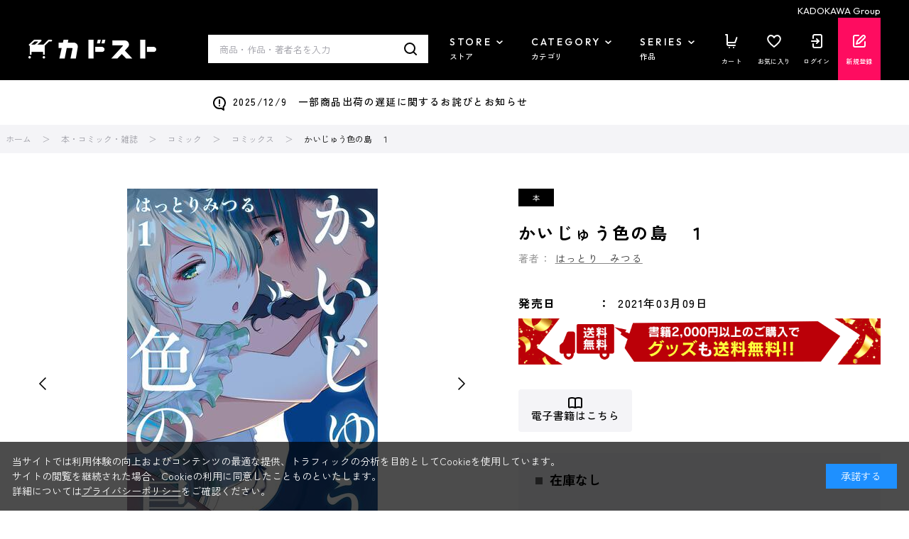

--- FILE ---
content_type: text/css
request_url: https://store.kadokawa.co.jp/css/usr/block.css
body_size: 34352
content:
@charset "UTF-8";
/* ----ヘッダー---- */
input[type="checkbox"],input[type="radio"] {
	accent-color: #000;
}
#header {
	position: relative;
}
.block-header {
	position: sticky;
	top: 0;
	left: 0;
	width: 100%;
	z-index: 9999;
	background-color: var(--cl-bk);
}
.block-header > .block-group,.pane-order-header > .block-group {
	color: #fff;
	width: 1200px;
	margin: 0 auto;
	text-align: right;
	font-size: 13px;
	padding: 6px 0 0 0;
	font-family: var(--ff-en);
}
.block-header > .block-container {
	display: flex;
	align-items: center;
}
.block-header-logo {
	margin: 0;
	padding: 0;
}
.block-header-logo a {
	display: block;
	/* background-image: url([data-uri]);
	*/
	background-image: url(../../img/usr/common/logo_cart.png);
	background-position: center left;
	background-repeat: no-repeat;
	background-size: contain;
	text-indent: -99999px;
}
.hdr-2 .block-header-logo a {
	width: 140px;
	background-size: contain;
}
.block-header-nav ul {
	display: flex;
	height: 100%;
}
.block-header-nav a {
	color: var(--cl-wt);
	font-weight: 500;
	text-align: center;
	letter-spacing: 0.04em;
}
.block-header-nav a.icon-regist {
	background-color: #fe0c60;
}
.block-header-nav a > div {
	background-position: center top;
	background-repeat: no-repeat;
	background-size: 100% auto;
}
.block-header-nav a.icon-coupon > div {
	background-image: url("[data-uri]");
}
.block-header-nav a.icon-favorite > div {
	background-image: url("[data-uri]");
}
.block-header-nav a.icon-mypage > div {
	background-image: url("[data-uri]");
}
.block-header-nav a.icon-cart > div {
	background-image: url("[data-uri]");
}
.block-header-nav a.icon-login > div {
	background-image: url("[data-uri]");
}
.block-header-nav a.icon-regist > div {
	background-image: url("[data-uri]");
}
.block-header-nav .txt {
	display: block;
	position: absolute;
	bottom: 0;
	left: 0;
	width: 100%;
	line-height: 1;
}
.block-header-nav--cart-count {
	display: none;
	position: absolute;
	background: linear-gradient(316deg, #fd4e22ff 0%, #0101feff 100%);
	background: -moz-linear-gradient(316deg, #fd4e22ff 0%, #0101feff 100%);
	background: -webkit-linear-gradient(316deg, #fd4e22ff 0%, #0101feff 100%);
	font-family: var(--ff-en);
	font-weight: 500;
	text-align: center;
	letter-spacing: 0.01em;
}
.block-header-nav--coupon-count {
	display: none;
	position: absolute;
	background: linear-gradient(316deg, #fd4e22ff 0%, #0101feff 100%);
	background: -moz-linear-gradient(316deg, #fd4e22ff 0%, #0101feff 100%);
	background: -webkit-linear-gradient(316deg, #fd4e22ff 0%, #0101feff 100%);
	font-family: var(--ff-en);
	font-weight: 500;
	text-align: center;
	letter-spacing: 0.01em;
}
/* 241115 テキスト左寄せに変更　*/
.block-header-news .block-container {
	/* display: flex;
	*/
	flex-direction: column;
	align-items: center;
	justify-content: center;
	font-weight: 500;
	text-align: left;
	letter-spacing: 0.1em;
	max-width: 680px;
}
.block-header-news .block-container p + p {
	margin-top: 10px;
}
.block-header-news .block-container p:first-child {
	padding-top: 20px;
}
.block-header-news .block-container p:last-child {
	padding-bottom: 20px;
}
.block-header-news .block-container a {
	position: relative;
	color: var(--cl-bk);
}
.block-header-news .block-container a::before {
	content: "";
	display: inline-block;
	position: relative;
	background-image: url("[data-uri]");
	background-position: center;
	background-repeat: no-repeat;
	background-size: contain;
}
.block-header > .block-container {
	height: 88px;
}
.block-header-logo a {
	width: 180px;
	height: 27px;
}
.block-header-logo a:hover {
	opacity: 0.65;
}
.block-header-search {
	margin-left: auto;
}
.block-header-search form {
	display: flex;
	align-items: center;
	width: 310px;
	background-color: #ffffff;
}
input.block-header-search--keyword {
	width: calc(100% - 49px);
	height: 40px;
	border: none;
	padding: 0 0 0 16px;
	font-size: 1.3rem;
	font-weight: 400;
}
input.block-header-search--keyword:hover {
	border: none;
}
input.block-header-search--keyword::placeholder {
	color: var(--cl-gy-2);
}
.block-header-search--submit {
	width: 49px;
	height: 40px;
	padding: 0;
	border: none;
	background-color: transparent;
	background-image: var(--ico-search);
	background-position: center right 16px;
	background-repeat: no-repeat;
	cursor: pointer;
	text-indent: -99999px;
}
.block-header-nav-pc {
	margin-left: 30px;
}
.block-header-nav-pc-items {
	display: flex;
	align-items: center;
}
.block-header-nav-pc-item + .block-header-nav-pc-item {
	margin-left: 40px;
}
.block-header-nav-pc-ttl {
	display: flex;
	flex-direction: column;
	height: 40px;
	color: #ffffff;
	font-weight: 500;
	cursor: pointer;
	transition: opacity 0.2s;
}
.block-header-nav-pc-ttl:hover {
	opacity: 0.65;
}
.block-header-nav-pc-ttl .ff-en {
	display: flex;
	align-items: center;
	position: relative;
	letter-spacing: 0.2em;
}
.block-header-nav-pc-ttl .ff-en::after {
	content: "";
	display: inline-block;
	position: relative;
	width: 9px;
	height: 5px;
	margin-left: 6px;
	background-image: url("[data-uri]");
	background-position: center;
	background-repeat: no-repeat;
	transition: transform 0.15s;
}
.block-header-nav-pc-ttl.is-open .ff-en::after {
	transform: rotate(180deg);
}
.block-header-nav-pc-ttl .ff-ja {
	margin-top: 1px;
	font-size: 1.1rem;
	letter-spacing: 0.01em;
}
.block-header-nav-pc-submenu {
	display: none;
	position: absolute;
	top: 114px;
	left: 0;
	width: 100%;
	min-width: 1280px;
}
.block-header-nav-pc-submenu-bg {
	position: absolute;
	top: 0;
	left: 0;
	width: 100%;
	height: calc(100vh - 88px);
	background-color: rgba(0, 0, 0, 0.3);
}
.block-header-nav-pc-submenu-body {
	position: relative;
	padding: 60px 0;
	background-color: var(--cl-gy-1);
}
.block-header-nav-pc-submenu-category {
	display: flex;
	align-items: flex-start;
	height: 414px;
}
.block-header-nav-pc-submenu-category-tab {
	width: 280px;
}
.block-header-nav-pc-submenu-category-tab-inner {
	width: 100%;
	height: 414px;
}
.block-header-nav-pc-submenu-category-tab-inner .mCSB_inside > .mCSB_container {
	margin: 0 0 0 20px;
}
.block-header-nav-pc-submenu-category-tab-inner .mCSB_scrollTools {
	left: 0;
	right: auto;
	width: 20px;
}
.block-header-nav-pc-submenu-category-tab-inner .mCSB_scrollTools .mCSB_dragger .mCSB_dragger_bar {
	margin: 0 auto 0 0;
	border-radius: 0;
	background-color: #d3d3d6;
}
.block-header-nav-pc-submenu-category-tab-inner .mCSB_scrollTools .mCSB_dragger:hover .mCSB_dragger_bar {
	background-color: #d3d3d6;
}
.block-header-nav-pc-submenu-category-tab-inner .mCSB_scrollTools .mCSB_dragger.mCSB_dragger_onDrag .mCSB_dragger_bar,.block-header-nav-pc-submenu-category-tab-inner .mCSB_scrollTools .mCSB_dragger:active .mCSB_dragger_bar {
	background-color: #d3d3d6;
}
.block-header-nav-pc-submenu-category-tab-inner .mCSB_scrollTools .mCSB_draggerRail {
	background-color: transparent;
}
.block-header-nav-pc-submenu-category-tab ul {
	width: 260px;
}
.block-header-nav-pc-submenu-category-tab button {
	display: flex;
	align-items: center;
	width: 100%;
	min-height: 50px;
	margin: 0;
	padding: 12px 16px;
	border: none;
	border-radius: 0;
	background-color: transparent;
	font-size: 1.6rem;
	font-weight: 500;
	text-align: left;
	letter-spacing: 0.1em;
	cursor: pointer;
}
.block-header-nav-pc-submenu-category-tab button.is-active {
	background-color: var(--cl-wt);
}
.block-header-nav-pc-submenu-category-target {
	width: 920px;
	height: 100%;
	max-height: 100%;
	padding: 40px;
	background-color: #ffffff;
}
.block-header-nav-pc-submenu-category-target-item {
	display: none;
	width: 100%;
	height: 100%;
	max-height: 100%;
	overflow: auto;
}
.block-header-nav-pc-submenu-category-target-item.is-active {
	display: block;
}
.block-header-nav-pc-submenu-list-ttl {
	display: flex;
	align-items: center;
	justify-content: space-between;
	height: 29px;
	font-weight: 700;
	letter-spacing: 0.1em;
}
.block-header-nav-pc-submenu-list-ttl a {
	color: var(--cl-bk);
}
.block-header-nav-pc-submenu-list-ttl .ttl {
	font-size: 2rem;
}
.block-header-nav-pc-submenu-list-ttl .list-link a {
	font-size: 1.6rem;
	text-decoration: underline;
}
.block-header-nav-pc-submenu-list-ttl .list-link a:hover {
	text-decoration: none;
}
.block-header-nav-pc-submenu-list-content {
	margin-top: 40px;
}
.block-header-nav-pc-submenu-list-content ul {
	display: flex;
	flex-wrap: wrap;
}
.block-header-nav-pc-submenu-category-target .block-header-nav-pc-submenu-list-content li {
	width: calc(100% / 3);
}
.block-header-nav-pc-submenu-series-target .block-header-nav-pc-submenu-list-content li {
	width: calc(100% / 5);
}
.block-header-nav-pc-submenu-list-content a {
	display: flex;
	align-items: center;
	width: 100%;
	min-height: 44px;
	padding: 10px;
	color: var(--cl-bk);
	transition: background-color 0.2s, font-weight 0.1s;
}
.block-header-nav-pc-submenu-list-content a:hover {
	background-color: var(--cl-gy-1);
	font-weight: 500;
	text-decoration: none;
}
.block-header-nav-pc-submenu-series-tab ul {
	display: flex;
}
.block-header-nav-pc-submenu-series-tab button {
	display: flex;
	align-items: center;
	justify-content: center;
	width: 80px;
	height: 60px;
	margin: 0;
	padding: 0;
	border: none;
	border-radius: 0;
	background-color: transparent;
	font-size: 1.6rem;
	font-weight: 500;
	letter-spacing: 0.1em;
	transition: background-color 0.16s;
	cursor: pointer;
}
.block-header-nav-pc-submenu-series-tab button:hover {
	background-color: rgba(255, 255, 255, 0.5);
}
.block-header-nav-pc-submenu-series-tab button.is-active,.block-header-nav-pc-submenu-series-tab button.is-active:hover {
	background-color: var(--cl-wt);
}
.block-header-nav-pc-submenu-series-tab button:hover {
	background-color: rgba(255, 255, 255, 0.5);
}
.block-header-nav-pc-submenu-series-target {
	padding: 40px;
	background-color: var(--cl-wt);
}
.block-header-nav-pc-submenu-series-target-item {
	display: none;
}
.block-header-nav-pc-submenu-series-target-item.is-active {
	display: block;
}
.block-header-nav {
	height: 100%;
	margin-left: 22px;
}
.block-header-nav li {
	width: 60px;
}
.block-header-nav li + li {
	margin-left: 0;
}
.block-header-nav a {
	display: flex;
	align-items: center;
	position: relative;
	width: 100%;
	height: 100%;
	font-size: 0.9rem;
}
.block-header-nav a > div {
	position: relative;
	width: 100%;
	height: 43px;
}
.block-header-nav a:hover {
	opacity: 0.65;
}
.block-header-nav--cart-count {
	top: -8px;
	right: 9px;
	width: 20px;
	height: 20px;
	padding-left: 1px;
	border-radius: 20px;
	font-size: 1rem;
	line-height: 20px;
}
.block-header-nav--coupon-count {
	top: -8px;
	right: 9px;
	width: 20px;
	height: 20px;
	padding-left: 1px;
	border-radius: 20px;
	font-size: 1rem;
	line-height: 20px;
}
.block-header-news .block-container a::before {
	width: 18px;
	height: 20px;
	margin-right: 10px;
	vertical-align: middle;
}
.pane-order-header {
	background-color: #000000;
}
.pane-order-header .container {
	display: flex;
	align-items: center;
	justify-content: center;
	height: 88px;
}
/* ここから追加 .hdr-2 */
.hdr-2 .block-header-search form {
	width: 382px;
}
.block-header-search-select {
	position: relative;
	width: 160px;
}
.block-header-search-select-disp {
	display: flex;
	align-items: center;
	position: relative;
	width: 100%;
	height: 40px;
	margin: 0;
	padding: 0 24px 0 11px;
	border: none;
	background-color: #e7e7e8;
	font-size: 1.2rem;
	font-weight: 500;
	cursor: pointer;
	transition: opacity 0.2s;
}
.block-header-search-select-disp:hover {
	opacity: 0.65;
}
.block-header-search-select-disp::after {
	content: "";
	display: block;
	position: absolute;
	top: 50%;
	right: 11px;
	width: 10px;
	height: 8px;
	margin-top: -4px;
	background-color: #000000;
	clip-path: polygon(50% 100%, 0 0, 100% 0);
}
.block-header-search-select-disp span {
	display: block;
	width: 100%;
	text-align: left;
	overflow: hidden;
	text-overflow: ellipsis;
	white-space: nowrap;
}
.block-header-search-select-target {
	display: none;
	position: absolute;
	top: 0;
	left: 0;
	background-color: #e7e7e8;
	filter: drop-shadow(0px 3px 6px rgba(0, 0, 0, 0.16));
}
.block-header-search-select-target li {
	display: flex;
}
.block-header-search-select-target li + li {
	margin-top: 7px;
}
.block-header-search-select-target button {
	display: flex;
	flex-shrink: 0;
	position: relative;
	margin: 0;
	padding: 0 0 0 18px;
	border: none;
	background-color: transparent;
	font-size: 1.2rem;
	font-weight: 500;
	text-align: left;
	white-space: nowrap;
	cursor: pointer;
	transition: opacity 0.2s;
}
.block-header-search-select-target button:hover {
	opacity: 0.65;
}
.block-header-search-select-target button.is-selected::before {
	content: "";
	display: block;
	position: absolute;
	top: 6px;
	left: 0;
	width: 9px;
	height: 7px;
	background-image: url("[data-uri]");
	background-position: center left;
	background-repeat: no-repeat;
}
.block-header-search-select-target-body {
	padding: 20px;
}
.hdr-2 input.block-header-search--keyword {
	width: calc(100% - 198px);
	font-size: 1.2rem;
}
.hdr-2 .block-header-search--submit {
	width: 38px;
	background-position: center right 10px;
}
.hdr-2 .block-header-nav-pc,.hdr-2 .block-header-nav-pc-item + .block-header-nav-pc-item {
	margin-left: 24px;
}
.hdr-2 .block-header-nav {
	margin-left: 16px;
}
.hdr-2 .block-header-nav li + li {
	margin-left: 2px;
}
/* ----フッター---- */
.block-page-top {
	position: fixed;
	z-index: 999;
}
.block-footer-logo {
	display: flex;
	align-items: center;
	justify-content: center;
}
.block-footer-logo a,.block-footer-logo img {
	display: block;
}
.block-footer-nav ul {
	display: flex;
	font-weight: 500;
}
.block-footer-copyright {
	text-align: center;
	letter-spacing: 0.1em;
}
.block-footer-logo + .block-footer-copyright {
	margin-top: 20px;
}
.block-page-top {
	right: 19px;
	bottom: 20px;
}
.block-page-top a {
	display: block;
	width: 42px;
	height: 23px;
	background-image: url("[data-uri]");
	background-position: center;
	background-repeat: no-repeat;
}
.block-page-top a:hover {
	opacity: 0.65;
}
.block-footer-logo a:hover {
	opacity: 0.65;
}
.block-footer-nav {
	margin-top: 40px;
	font-size: 1.3rem;
}
.block-footer-nav ul {
	justify-content: center;
}
.block-footer-nav li + li {
	margin-left: 2em;
}
.block-footer-copyright {
	margin-top: 40px;
	font-size: 1.2rem;
}
/* ----トップページ本文---- */
/* ----トップページ予備テンプレート2---- */
/* ----ページトップに戻る---- */
/* ----PC/スマホ切り替えスイッチ---- */
.block-switcher {
	display: none !important;
}
/* ----左メニュー---- */
.pane-left-menu .pane-block--title {
	margin: 28px 0 0;
	padding: 8px 16px;
	border: 0;
	line-height: 1.25;
}
.pane-left-menu .pane-block--subtitle {
	margin: 0;
	padding: 12px 0;
	border-bottom: 1px solid #dedede;
	font-size: 14px;
	font-weight: normal;
}
.pane-left-menu .js-filter-box .js-filter-box-inner-label {
	position: relative;
}
.pane-left-menu .js-filter-box .js-filter-box-inner-label::after {
	position: absolute;
	top: 20px;
	right: 2px;
	display: block;
	width: 10px;
	height: 10px;
	border-top: 2px solid #111;
	border-right: 2px solid #111;
	border-bottom: 0;
	transform: rotate(-45deg);
	transition: all 0.3s;
	content: "";
}
.pane-left-menu .js-filter-box.block-filter--close .js-filter-box-inner-label::after {
	top: 15px;
	transform: rotate(135deg);
}
.pane-left-menu .block-filter-option-items {
	padding: 5px 0;
}
.pane-left-menu .js-filter-box .pane-block--subtitle + div {
	padding: 7px 0;
}
.pane-left-menu .block-filter-option-items input[type="checkbox"] {
	vertical-align: top;
}
.block-leftmenu_banner .block-leftmenu_banner--list > li {
	margin-top: 32px;
}
ul.block-category-tree--level-1 > .block-category-tree--item__open,ul.block-category-tree--level-1 > .block-category-tree--item {
	border-top: 0;
	border-bottom: 1px solid #ccc;
}
ul > .block-category-tree--item__open,ul > .block-category-tree--item {
	border-top: 1px solid #ccc;
	border-bottom: 0;
}
.pane-left-menu ul.block-category-tree--items:not(.block-category-tree--level-1) {
	display: none;
}
/* ----トップページ---- */
/* ----最近見た商品---- */
/* ----ブランド画面---- */
.block-brand-list {
	margin: 40px 0 60px;
}
.block-brand-list .block-topic-path {
	margin-bottom: 40px;
}
.block-brand-list--items {
	display: flex;
	flex-direction: row;
	flex-wrap: wrap;
}
.block-brand-list--item {
	flex-grow: 1;
	flex-basis: 390px;
	max-width: 390px;
	margin: 0 0 60px 15px;
}
.block-brand-list--item:nth-of-type(3n + 1) {
	margin-left: 0;
}
.block-brand-list--item-img {
	width: 390px;
	height: 240px;
}
.block-brand-list--item-name,.block-brand-list--item-comment {
	border: 0;
}
.block-brand-list--item-name {
	padding: 16px 0 12px;
	font-size: 16px;
	font-weight: bold;
	line-height: 1.25;
	text-align: center;
}
.block-brand-list--item-comment {
	border: 0;
	padding: 0;
}
.block-brand-list--item-btn {
	display: block;
	text-align: center;
	width: 240px;
	height: auto;
	line-height: 1.5;
	color: #333;
	font-size: 14px;
	margin: 16px auto 0;
	padding: 15px 10px;
	border: 1px solid #111;
	background: #fff;
}
.block-brand-detail--image {
	margin-top: 40px;
}
.block-brand-detail--description {
	margin-bottom: 30px;
}
/* ----クイックオーダー---- */
.block-quick-order--price-comment {
	font-size: 12px;
	font-weight: bold;
	color: #d53115;
}
.block-quick-order--price {
	font-weight: 500;
	color: #c30;
}
.block-quick-order--default-price {
	font-weight: normal;
}
/* ----マイページ---- */
.block-mypage--shopping-info,.block-mypage--member-info,.block-mypage--inquiry-info,.block-mypage--snssync-info,.block-mypage--linesync-info {
	margin: 0 0 24px;
	padding: 12px 8px;
	font-size: 24px;
	background: none;
}
.block-mypage--withdrawal {
	color: #081f2c;
}
.block-favorite--bookmark-list {
	margin: 0 0 24px;
}
.block-additional-authentication--reissue {
	vertical-align: top;
}
.block-login--member-item,.block-login--first-time {
	margin-bottom: 60px;
}
.block-login--member-frame > div.block-login--member-item:first-child,.block-login--social-frame > div.block-login--first-time:first-child {
	height: 510px;
}
.block-cart--amazonpay {
	border-top: none;
}
.block-cart--amazonpay .block-cart--amazonpay-description {
	font-size: 14px;
	margin: 0 0 10px 0;
}
.legend {
	font-size: 22px;
	border-bottom: 1px solid var(--cl-bdr);
}
/* ----商品一覧---- */
.block-goods-list--items-wrap {
	display: flex;
	width: 100%;
	margin: 20px 0 40px;
	padding: 14px 20px;
	font-size: 14px;
	background: #eee;
}
dl.block-goods-list--display-style-items,dl.block-goods-list--sort-order-items {
	display: none;
}
.block-goods-list--items-wrap dl.block-goods-list--display-style-items,.block-goods-list--items-wrap dl.block-goods-list--sort-order-items {
	display: flex;
	margin: 0;
	font-size: 14px;
}
.block-goods-list--items-wrap dl.block-goods-list--display-style-items + dl.block-goods-list--sort-order-items {
	margin-left: 40px;
}
.block-goods-list--items-wrap dl.block-goods-list--display-style-items > dt,.block-goods-list--items-wrap dl.block-goods-list--sort-order-items > dt {
	display: block;
	font-weight: normal;
	white-space: nowrap;
	margin-right: 4px;
}
.block-goods-list--items-wrap dl.block-goods-list--display-style-items > dd,.block-goods-list--items-wrap dl.block-goods-list--sort-order-items > dd {
	display: block;
	margin: 0;
}
.block-goods-list--items-wrap dl.block-goods-list--display-style-items ul.block-goods-list--display-style-items-list,.block-goods-list--items-wrap dl.block-goods-list--sort-order-items ul.block-goods-list--sort-order-items-list {
	display: flex;
	flex-wrap: wrap;
}
.block-goods-list--items-wrap dl.block-goods-list--display-style-items ul.block-goods-list--display-style-items-list > li,.block-goods-list--items-wrap dl.block-goods-list--sort-order-items ul.block-goods-list--sort-order-items-list > li {
	margin-right: 20px;
}
.block-goods-list--items-wrap dl.block-goods-list--display-style-items ul.block-goods-list--display-style-items-list > li a,.block-goods-list--items-wrap dl.block-goods-list--sort-order-items ul.block-goods-list--sort-order-items-list > li a {
	position: relative;
	display: block;
	padding-left: 21px;
}
.block-goods-list--items-wrap dl.block-goods-list--display-style-items ul.block-goods-list--display-style-items-list > li.active,.block-goods-list--items-wrap dl.block-goods-list--sort-order-items ul.block-goods-list--sort-order-items-list > li.active {
	position: relative;
	padding-left: 21px;
	color: #081f2c;
}
.block-goods-list--items-wrap dl.block-goods-list--display-style-items ul.block-goods-list--display-style-items-list > li.active::before,.block-goods-list--items-wrap dl.block-goods-list--sort-order-items ul.block-goods-list--sort-order-items-list > li.active::before {
	position: absolute;
	top: calc(50% - 8.5px);
	left: 0;
	width: 17px;
	height: 17px;
	border: 1px solid #bbb;
	border-radius: 50%;
	background: #fff;
	z-index: 1;
	content: "";
}
.block-goods-list--items-wrap dl.block-goods-list--display-style-items ul.block-goods-list--display-style-items-list > li.active::after,.block-goods-list--items-wrap dl.block-goods-list--sort-order-items ul.block-goods-list--sort-order-items-list > li.active::after {
	position: absolute;
	top: calc(50% - 4.5px);
	left: 4px;
	width: 9px;
	height: 9px;
	border-radius: 50%;
	background: #444;
	z-index: 2;
	content: "";
}
.block-goods-list--items-wrap dl.block-goods-list--display-style-items ul.block-goods-list--display-style-items-list > li a::before,.block-goods-list--items-wrap dl.block-goods-list--sort-order-items ul.block-goods-list--sort-order-items-list > li a::before {
	position: absolute;
	top: calc(50% - 8.5px);
	left: 0;
	width: 17px;
	height: 17px;
	border: 1px solid #bbb;
	border-radius: 50%;
	background: #fff;
	z-index: 1;
	content: "";
}
.block-cart-i--items .block-cart-i--goods .block-cart-i--scomment {
	font-size: 11px;
	font-weight: bold;
	color: #d53115;
}
.block-cart-i--items .block-cart-i--goods .block-cart-i--price-items .price,.block-cart-i--items .block-cart-i--goods .block-cart-i--price-items .net-price {
	text-align: left;
	color: #081f2c;
}
.block-cart-i--items .block-cart-i--goods .block-cart-i--price-items .default-price {
	text-align: left;
	font-size: 11px;
	font-weight: normal;
}
.block-cart-i--items .block-cart-i--goods .block-cart-i--scomment + .block-cart-i--price-items .price {
	color: #d53115;
}
.block-bulk-purchase-b--table .block-bulk-purchase-b--price-infos .block-bulk-purchase-b--scomment {
	font-size: 11px;
	font-weight: bold;
	color: #d53115;
}
.block-bulk-purchase-b--table .block-bulk-purchase-b--price-infos .block-bulk-purchase-b--price-items .price,.block-bulk-purchase-b--table .block-bulk-purchase-b--price-infos .block-bulk-purchase-b--price-items .net-price {
	text-align: left;
	color: #081f2c;
}
.block-bulk-purchase-b--table .block-bulk-purchase-b--price-infos .block-bulk-purchase-b--price-items .default-price {
	text-align: left;
	font-size: 11px;
	font-weight: normal;
}
.block-bulk-purchase-b--table .block-bulk-purchase-b--price-infos .block-bulk-purchase-b--scomment + .block-bulk-purchase-b--price-items .price {
	color: #d53115;
}
.block-bulk-purchase-b--table .block-bulk-purchase-b--price-infos .block-bulk-purchase-b--scomment + .block-bulk-purchase-b--price-items .price ~ .default-price {
	text-align: left;
	font-size: 11px;
	font-weight: normal;
}
.block-bulk-purchase-b--price-infos {
	white-space: nowrap;
}
.block-check-list-a--item .block-check-list-a--item-body .block-check-list-a--price-infos {
	text-align: left;
}
.block-check-list-a--item .block-check-list-a--item-body .block-check-list-a--price-infos .block-check-list-a--scomment {
	text-align: left;
	font-size: 11px;
	font-weight: bold;
	color: #d53115;
}
.block-check-list-a--item .block-check-list-a--item-body .block-check-list-a--price-infos .price,.block-check-list-a--item .block-check-list-a--item-body .block-check-list-a--price-infos .net-price {
	text-align: left;
	color: #081f2c;
}
.block-check-list-a--item .block-check-list-a--item-body .block-check-list-a--price-infos .default-price {
	text-align: left;
	font-size: 11px;
	font-weight: normal;
}
.block-check-list-a--item .block-check-list-a--item-body .block-check-list-a--price-infos .block-check-list-a--scomment + .price {
	color: #d53115;
}
.block-check-list-a--item .block-check-list-a--item-body .block-check-list-a--price-infos .block-check-list-a--scomment + .price ~ .default-price {
	text-align: left;
	font-size: 11px;
	font-weight: normal;
}
/* ----クイックビュー---- */
.block-quickview {
	position: absolute;
	top: 200px;
	right: 0;
	width: 100%;
	min-width: 920px;
	max-width: none;
	height: auto;
	padding: 28px;
	border: 1px solid #dedede;
	border-radius: 10px;
	box-shadow: 3px 3px 14px rgba(0, 0, 0, 0.16);
	background-color: #fff;
}
.block-quickview-line + .block-quickview-line {
	margin-top: 15px;
	padding-top: 15px;
	border-top: 1px solid #dedede;
}
.block-quickview-item {
	display: flex;
	width: 100%;
}
.block-quickview-item .block-quickview--image {
	display: block;
	width: 420px;
	margin-right: 40px;
}
.block-quickview-item .block-quickview--image figure img {
	width: 100%;
}
.block-pickup-list-w .block-pickup-list-w--item-body .block-pickup-list-w--image .block-quickview-item figure {
	width: 420px;
	height: 420px;
}
.block-quickview-item .block-quickview--description {
	width: calc(100% - 460px);
}
.block-quickview-item .block-quickview--description .block-quickview--name {
	margin: 0 0 12px;
	padding: 0 0 17px;
	font-size: 21px;
	font-weight: 500;
	line-height: 1.333;
	color: #111;
	background-image: linear-gradient(to right, #707070 0, #707070 2px, transparent 3px, transparent 4px);
	background-position: bottom left;
	background-size: 4px 1px;
	background-repeat: repeat-x;
}
.block-quickview-item .block-quickview--description .block-quickview--price-infos {
	margin: 0 0 12px;
}
.block-quickview-item .block-quickview--description .block-quickview--price-infos .price,.block-quickview-item .block-quickview--description .block-quickview--price-infos .net-price,.block-quickview-item .block-quickview--description .block-quickview--price-infos .default-price,.block-quickview-item .block-quickview--description .block-quickview--price-infos .exchange-price,.block-quickview-item .block-quickview--description .block-quickview--price-infos .block-exchange-price--rate-dt {
	text-align: left;
	font-size: 24px;
}
.block-quickview-item .block-quickview--description .block-quickview--price-infos .price {
	font-size: 24px;
	font-weight: 500;
	color: #081f2c;
}
.block-quickview-item .block-quickview--description .block-quickview--price-infos .price::after {
	font-size: 12px;
}
.block-quickview-item .block-quickview--description .block-quickview--price-infos .net-price {
	font-size: 18px;
}
.block-quickview-item .block-quickview--description .block-quickview--price-infos .net-price::after {
	font-size: 12px;
}
.block-quickview-item .block-quickview--description .block-quickview--price-infos .block-quickview--scomment {
	font-size: 12px;
	font-weight: bold;
	color: #d53115;
}
.block-quickview-item .block-quickview--description .block-quickview--price-infos .block-quickview--scomment + .block-quickview--price-items .block-quickview--price {
	color: #d53115;
}
.block-quickview-item .block-quickview--description .block-quickview--price-infos .block-quickview--default-price {
	font-size: 14px;
	font-weight: normal;
}
.block-quickview-item .block-quickview--description .block-quickview--price-infos .block-quickview--default-price::after {
	font-size: 12px;
}
.block-quickview-item .block-quickview--description .block-quickview--goods-code,.block-quickview-item .block-quickview--description .block-quickview--goods-stock {
	display: flex;
	width: 100%;
	padding: 5px 0;
	font-size: 12px;
}
.block-quickview-item .block-quickview--description .block-quickview--goods-code dt,.block-quickview-item .block-quickview--description .block-quickview--goods-stock dt {
	width: 6em;
	margin-right: 1em;
}
.block-quickview-item .block-quickview--description .block-list-add-cart-btn {
	display: flex;
	align-items: center;
	justify-content: center;
	margin-top: 12px;
	width: 100%;
	padding: 20px 0;
	border-radius: 3px;
	font-size: 17px;
	line-height: 24px;
	text-align: center;
}
.block-quickview-item .block-quickview--description .block-list-add-cart-btn::before {
	display: inline-block;
	width: 21px;
	height: 23px;
	margin-right: 12px;
	vertical-align: top;
	background: url(../../img/usr/common/goods_cart_btn.png) center center / 100% auto no-repeat;
	content: "";
}
.block-quickview-item .block-quickview--image {
	position: relative;
}
.block-quickview--image .block-goods-list--favorite--btn {
	position: absolute;
	top: 0;
	left: 80%;
	width: 20%;
	height: 20%;
	background: url(../../img/usr/common/goods_bookmark_btn_l.png) center/50% no-repeat;
}
.block-quickview--image .block-goods-list--favorite-registed--btn {
	position: absolute;
	top: 0;
	left: 80%;
	width: 20%;
	height: 20%;
	background: url(../../img/usr/common/goods_bookmark_reg_btn_l.png) center/50% no-repeat;
}
/* ----ページ機能---- */
.block-pagecategory-page-list--frame {
	display: flex;
	flex-wrap: wrap;
	width: 100%;
}
.block-pagecategory-page-list--frame .block-pagecategory-page-list--page {
	width: calc(25% - 9px);
	margin: 0 12px 15px 0;
}
.block-pagecategory-page-list--frame .block-pagecategory-page-list--page:nth-of-type(4n) {
	margin-right: 0;
}
/*CSSによる商品詳細画面の項目の並び順変更用*/
.pane-goods-right-side form {
	display: flex;
	flex-flow: column wrap;
}
.block-goods-size--box .c-item-detail-expand-items__size-info--margin,.block-goods-size--box .js-unisize-bunner,.block-goods-size--box .js-unisize-bunner > div {
	margin: 12px 0;
}
.c-item-detail-expand-items__size-info--margin {
	display: flex;
	flex-wrap: wrap;
}
.c-item-detail-expand-items__size-info--margin .c-item-detail-expand-items__size {
	font-size: 13px;
	text-align: center;
	min-height: 40px;
	display: flex;
	justify-content: center;
	align-items: center;
	border-left: 1px solid #ddd;
	border-top: 1px solid #ddd;
	flex-basis: 0;
	flex-grow: 1;
	min-width: 0;
	max-width: 100%;
}
.c-item-detail-expand-items__size-info--margin .c-item-detail-expand-items__size:first-child,.c-item-detail-expand-items__size-info--margin .c-item-detail-expand-items-auto + .c-item-detail-expand-items__size {
	border-left: 1px solid #fff;
}
.c-item-detail-expand-items__size-info--margin .c-item-detail-expand-items__size.c-item-detail-expand-items__size-info--header {
	border-top: 0;
	background-color: #f2f2f2;
}
.c-item-detail-expand-items__size-info--margin .c-item-detail-expand-items__size.c-item-detail-expand-items__size-list.c-item-detail-expand-items__size-info--header {
	border-top: 1px solid #ddd;
}
.c-item-detail-expand-items__size-info--margin .c-item-detail-expand-items-auto {
	width: 100%;
	min-height: 0;
}
/* ----ゲストお気に入り画面---- */
.block-guest-favorite-synchronize {
	text-align: center;
	margin-top: 50px;
}
/* ----定期購入商品サイクル情報変更画面---- */
.block-regular-purcharse-cycle-info-update--skip-cancel-message {
	margin: 5px 0 0 5px;
}
/* ----アプリログイン訴求画面---- */
.block-applogin-body {
	font-size: 16px;
	letter-spacing: 0.1em;
	line-height: 1.9em;
	text-align: center;
	margin: auto;
	height: 100px;
}
/* ---- LightningRecommend ---- */
.block-top-lightningrecommend,.block-ranking-lightningrecommend {
	padding: 0 0 80px;
}
.block-top-lightningrecommend--header,.block-ranking-lightningrecommend--header {
	margin: 0 0 30px;
	padding: 75px 0 0;
	border: 0;
	text-align: center;
	font-family: "Josefin Sans", "Noto Sans JP", "メイリオ", Meiryo, "ヒラギノ角ゴ Pro W6", "Hiragino Kaku Gothic Pro", Osaka, "ＭＳ Ｐゴシック", "MS PGothic", sans-serif;
	font-size: 36px;
	font-weight: 500;
	line-height: 1.333;
	color: #000;
	letter-spacing: 0.02em;
}
.block-top-lightningrecommend ul.block-thumbnail-t,.block-ranking-lightningrecommend .block-ranking-r .block-ranking-r--items {
	width: 1264px;
	padding-left: 32px;
	margin: 0 auto 40px;
}
.block-top-lightningrecommend ul.block-thumbnail-t li,.block-ranking-lightningrecommend .block-ranking-r .block-ranking-r--items li {
	display: flex;
	flex-direction: row;
	flex-wrap: wrap;
	margin-bottom: 60px;
}
.block-top-lightningrecommend ul.block-thumbnail-t li dl,.block-ranking-lightningrecommend .block-ranking-r .block-ranking-r--items li dl {
	margin: 0 32px 0 0;
	padding: 0;
}
.block-common-lightningrecommend--list ul.block-thumbnail-t li {
	display: flex;
	flex-direction: row;
	flex-wrap: wrap;
	margin-bottom: 50px;
}
.block-common-lightningrecommend--list ul.block-thumbnail-t li dl {
	margin: 0 50px 20px 0;
}
.block-common-lightningrecommend--list ul.block-thumbnail-t li dl:nth-of-type(5n) {
	margin-right: 0;
}
.block-goods-list-l--bookmark {
	position: relative;
}
.block-bulk-purchase-b--goods-bookmark {
	position: relative;
}
.block-goods-list-s--bookmark {
	position: relative;
}
.block-goods-name-n--goods-bookmark {
	position: relative;
}
/* ----定期購入 本品とレフィル切り替え画面---- */
.block-refillgoods-list .block-thumbnail-t dl,.block-refillgoods-list .block-thumbnail-t dl:nth-of-type(4n) {
	width: 200px;
	margin: 0 50px 20px 0;
}
/* 最近見た商品 */
.block-recent-item {
	width: auto;
	margin-right: -32px;
	margin-left: -32px;
	overflow: hidden;
}
.page-category .block-recent-item {
	margin-right: 0;
	margin-left: 0;
}
@media only screen and (min-width: 1264px) {
	.block-recent-item {
		margin-right: calc((1200px - 100vw) / 2);
		margin-left: calc((1200px - 100vw) / 2);
	}
	.page-category .block-recent-item {
		margin-right: 0;
		margin-left: 0;
	}
}
.block-recent-item--body {
	width: 100%;
}
.block-recent-item--items {
	width: auto;
}
.block-recent-item {
	background-color: var(--cl-gy-1);
}
.block-recent-item-header h2 {
	position: relative;
	margin: 0;
	padding: 0;
	border: none;
	font-weight: 700;
	letter-spacing: 0.1em;
}
.block-recent-item-header h2::before {
	content: "";
	display: block;
	position: absolute;
	background-position: center;
	background-repeat: no-repeat;
	background-size: contain;
}
.block-recent-item--body {
	position: relative;
}
.block-recent-item--keep-history {
	display: none !important;
}
.block-goods-h-list {
	display: flex;
}
.block-goods-h-list-img {
	display: flex;
	justify-content: center;
	align-items: center;
	min-height: 230px;
}
.block-goods-h-list-img a {
	display: flex;
	align-items: center;
	justify-content: center;
	width: 100%;
	aspect-ratio: 1 / 1;
}
.block-goods-h-list-img img {
	display: block;
	width: auto;
	height: auto;
	max-width: 100%;
	max-height: 100%;
}
.block-goods-h-list-name {
	line-height: 1.571;
}
.block-goods-h-list-name a {
	display: -webkit-box;
	color: var(--cl-bk);
	font-weight: 500;
	overflow: hidden;
	-webkit-line-clamp: 2;
	-webkit-box-orient: vertical;
}
.block-goods-h-list-date {
	color: #85858d;
	font-weight: 500;
}
.block-goods-h-list-price {
	display: flex;
	flex-direction: column;
	align-items: flex-start;
	justify-content: flex-start;
	color: var(--cl-rd);
	font-family: var(--ff-en);
	font-weight: 500;
	line-height: 1.333;
}
.block-goods-h-list-price-price,.block-goods-h-list-price-default {
	position: relative;
}
.block-goods-h-list-price-default::before {
	content: "";
	display: block;
	position: absolute;
	top: 50%;
	left: 0;
	width: 96%;
	height: 1px;
	background-color: var(--cl-rd);
}
.block-recent-item {
	margin-top: 100px;
	padding: 50px 0 40px;
}
.block-recent-item-header {
	position: relative;
	width: 100%;
	margin: 0;
	padding: 0 40px;
}
.block-recent-item-header::before {
	content: "";
	display: block;
	position: absolute;
	top: -10px;
	left: 5px;
	width: 890px;
	height: 119px;
	background-image: url(../../img/usr/top/history/pc/ttl_bg.png);
	background-position: center;
	background-repeat: no-repeat;
	background-size: contain;
}
#itemHistory #messNothing {
	width: 100%;
	margin: 24px auto 0;
	padding: 0 40px;
}
.block-recent-item-header h2 {
	font-size: 3.4rem;
}
.block-goods-h-list {
	flex-wrap: nowrap;
	margin-top: 30px;
	margin-left: 20px;
	overflow: hidden;
}
.block-top-goods-list .block-goods-h-list.slick-initialized {
	display: block;
	overflow: visible;
}
.block-goods-h-list-item {
	flex-shrink: 0;
	width: 270px;
	margin-left: 10px;
	padding: 20px 20px 18px;
	background-color: var(--cl-wt);
}
.block-goods-h-list-img a:hover {
	opacity: 0.65;
}
.block-goods-h-list-detail {
	margin-top: 14px;
}
.block-goods-h-list-date {
	margin-top: 7px;
	font-size: 1.3rem;
}
.block-goods-h-list-bot {
	margin-top: 10px;
}
.block-goods-h-list-price-price {
	font-size: 2rem;
}
.block-goods-h-list-price-price > span {
	margin-left: 3px;
	font-size: 1.2rem;
}
.block-goods-h-list-price-default {
	font-size: 1.6rem;
}
.block-goods-h-list-price-default > span {
	margin-left: 2px;
	font-size: 1rem;
}
.block-goods-h-list-price-default + .block-goods-h-list-price-price {
	margin-left: 20px;
}
.block-goods-h-list-price-default + .block-goods-h-list-price-price::before {
	content: "→";
	display: flex;
	align-items: center;
	justify-content: center;
	position: absolute;
	top: 50%;
	left: -19px;
	width: 14px;
	height: 20px;
	margin-top: -8px;
	font-size: 1.4rem;
}
/* カテゴリトップ */
.block-category-list--sub {
	/*  margin-top: 60px;
	*/
	margin: 30px 0 60px;
}
.block-category-style-p--item {
	margin-top: 30px;
}
.block-category-style-g {
	margin: 0;
}
.block-category-style-g + .block-category-style-g {
	margin-top: 100px;
}
.block-category-style-g--item:nth-child(2n) {
	margin: 0;
}
.block-category-style-g--item {
	width: calc(100% / 4);
	flex-basis: calc(100% / 4);
	margin: 0;
	overflow: hidden;
}
.block-category-style-g--item:not(:nth-child(4n)) {
	border-right: 1px solid var(--cl-bdr);
}
.block-category-style-g--item:first-child {
	border-right: none;
}
.block-category-style-g--item:not(:nth-child(-n + 4)) {
	margin-top: 60px;
}
.block-category-style-g--item-ttl {
	display: flex;
	flex-direction: column;
	align-items: center;
	justify-content: center;
	width: 100%;
	height: 286px;
	min-height: 286px;
	background-color: var(--cl-bk);
	color: var(--cl-wt);
	text-align: center;
}
.block-category-style-g--item-ttl .ttl {
	font-size: 2rem;
	font-weight: 500;
	line-height: 1.6;
	letter-spacing: 0.04em;
}
.block-category-style-g--item-ttl .link {
	margin-top: 37px;
}
.block-category-style-g--item-ttl .link a {
	display: block;
	position: relative;
	padding-bottom: 7px;
	color: var(--cl-wt);
	font-weight: 900;
	letter-spacing: 0.2em;
}
.block-category-style-g--item-ttl .link a::after {
	content: "";
	display: block;
	position: absolute;
	bottom: 0;
	left: 0;
	width: 100%;
	height: 1px;
	background-color: var(--cl-wt);
}
.block-category-style-g--item-ttl .link a:hover {
	text-decoration: none;
	opacity: 0.65;
}
.block-category-style-g--item-name {
	padding: 0;
	border-bottom: none;
}
.block-category-style-g--item-name a {
	display: flex;
	align-items: center;
	position: relative;
	width: 100%;
	height: 80px;
	padding: 0 50px 0 30px;
	font-size: 1.8rem;
	font-weight: 500;
	letter-spacing: 0.04em;
}
.block-category-style-g--item-name a::after {
	content: "";
	display: block;
	position: absolute;
	top: 50%;
	right: 31px;
	width: 7px;
	height: 12px;
	margin-top: -6px;
	background-image: var(--ico-arw-pc);
	background-position: center;
	background-repeat: no-repeat;
}
.block-category-style-g--item-name a:hover {
	text-decoration: none;
	opacity: 0.65;
}
.block-category-style-g--item ul {
	margin: 20px 0 0;
	padding: 0 30px 20px;
	clear: both;
}
.block-category-style-g--item ul li {
	margin: 0;
	padding: 0;
	font-weight: 500;
	line-height: 1.714;
	letter-spacing: 0.04em;
	list-style: none;
}
.block-category-style-g--item ul li + li {
	margin-top: 10px;
}
/* goods list */
.block-category-list--top_comment {
	margin: -4px 0 0;
	font-size: 1.6rem;
	font-weight: 500;
	line-height: 1.875;
	letter-spacing: 0.04em;
}
.block-goods-list--nav {
	display: flex;
	align-items: center;
	height: 50px;
	margin-bottom: 40px;
}
.block-goods-list--nav .pager-total {
	display: block;
	margin: 0;
	padding: 0;
	font-size: 1.4rem;
	font-weight: 500;
	letter-spacing: 0.1em;
}
.block-goods-list--nav .pager-count > span {
	margin-right: 5px;
	font-size: 2rem;
	font-family: var(--ff-en);
	font-weight: 700;
}
.block-goods-list--items-wrap {
	width: auto;
	margin: 0 0 0 auto;
	padding: 0;
	background-color: transparent;
}
.block-goods-list--display-style-items-wrapper {
	display: block;
	position: relative;
}
.block-goods-list--display-style-items-wrapper::after {
	content: "";
	display: block;
	position: absolute;
	top: 50%;
	right: 16px;
	width: 10px;
	height: 8px;
	margin-top: -4px;
	background-image: url("[data-uri]");
	background-position: center;
	background-repeat: no-repeat;
	background-size: contain;
}
.block-goods-list--display-style-items,.block-goods-list--sort-order-items {
	position: relative;
	margin: 0 0 0 10px;
}
.block-goods-list--display-style-items-list,.block-goods-list--sort-order-items-list {
	width: 260px;
	height: 50px;
	font-size: 1.6rem;
	font-weight: 500;
}
.block-goods-list--display-style-items-list {
	padding-left: 48px;
	background-position: center left 20px;
	background-repeat: no-repeat;
	background-size: 18px;
}
.block-category-list--top_comment + .block-category-list--related_feature {
	margin: 20px 0 40px 0;
}
.block-category-list--related_feature-body {
	display: flex;
	width: 860px;
	margin: 0 auto;
	overflow: hidden;
}
.block-category-list--related_feature-item {
	flex-shrink: 0;
	width: 300px;
	margin-right: 10px;
}
.block-category-list--related_feature-item a {
	display: flex;
	align-items: center;
	justify-content: center;
	width: 100%;
	height: 100%;
}
.block-category-list--related_feature-item img {
	display: block;
	width: 100%;
	height: auto;
}
.block-category-list--event .block-top-event--goods,.block-genre-page--event .block-top-event--goods,.block-genre-page--goods .block-top-event--goods {
	width: 860px;
	margin: 0 auto;
}
.block-category-list--event .ttl-h2-2,.block-genre-page--event .ttl-h2-2,.block-genre-page--goods .ttl-h2-2 {
	margin-top: 12px;
}
.block-genre-page--goods .ttl-h2-2:first-child {
	margin-top: 0;
}
/* 検索条件 */
.block-category-list--search-detail {
	position: relative;
	margin-bottom: 40px;
	padding: 32px 40px 30px 30px;
	background-color: rgba(245, 245, 247, 0.5);
}
.block-category-list--search-detail .item-ttl {
	font-size: 1.8rem;
	font-weight: 700;
	letter-spacing: 0.04em;
}
.block-category-list--search-detail .item-clear {
	position: absolute;
	top: 35px;
	right: 40px;
}
.block-category-list--search-detail .item-clear button {
	margin: 0;
	padding: 0;
	border: none;
	background-color: transparent;
	font-weight: 500;
	text-decoration: underline;
}
.block-category-list--search-detail .item-clear button:hover {
	text-decoration: none;
}
.block-category-list--search-detail > ul {
	display: flex;
	flex-wrap: wrap;
	margin: 15px -10px 0 0;
}
.block-category-list--search-detail > ul > li {
	margin: 10px 10px 0 0;
}
.block-category-list--search-detail p {
	display: flex;
	align-items: center;
	justify-content: center;
	position: relative;
	height: 36px;
	padding: 0 38px 0 16px;
	background-color: #ebebec;
	font-weight: 500;
	letter-spacing: 0.04em;
}
.block-category-list--search-detail p span {
	display: block;
	position: absolute;
	top: 0;
	right: 0;
	width: 36px;
	height: 36px;
	background-image: var(--ico-clear);
	background-position: center;
	background-repeat: no-repeat;
	cursor: pointer;
}
.block-category-list--tv-cat_mv {
	margin-bottom: 40px;
}
.block-category-list--tv-cat_mv img {
	display: block;
}
/* アイコン */
.block-icon {
	display: flex;
	flex-wrap: wrap;
	margin: -5px -5px 0 0;
}
.block-icon > span {
	display: block;
	margin: 5px 5px 0 0;
}
.block-icon > span > img {
	display: block;
	width: auto;
	height: 25px;
}
/* お気に入りボタン */
.block-goods-list--favorite--btn,.block-goods-list--favorite-registed--btn {
	display: block;
	position: relative;
	top: 0;
	left: 0;
	width: 40px;
	height: 40px;
	background-position: center;
	background-repeat: no-repeat;
	background-size: contain;
	cursor: pointer;
	transition: opacity 0.2s;
}
.block-goods-list--favorite--btn {
	background-image: var(--ico-fav);
}
.block-goods-list--favorite-registed--btn {
	background-image: var(--ico-fav-added);
}
.block-goods-list--favorite--btn:hover,.block-goods-list--favorite-registed--btn:hover {
	opacity: 0.65;
}
/* ----商品一覧画面：サムネイル：block-thumbnail-t---- */
.block-thumbnail-t--items {
	display: flex;
	flex-direction: row;
	flex-wrap: wrap;
	margin-bottom: 0;
}
.block-category-list--event .block-top-event--goods .block-thumbnail-t--items,.block-genre-page--event .block-top-event--goods .block-thumbnail-t--items,.block-genre-page--goods .block-top-event--goods .block-thumbnail-t--items,.page-goods .block-common-lightningrecommend--list ul.block-thumbnail-t li,.page-cart .block-common-lightningrecommend--list ul.block-thumbnail-t li {
	flex-wrap: nowrap;
	overflow: hidden;
}
.block-thumbnail-t--goods {
	width: 210px;
	margin-left: 0;
}
.block-category-list--event .block-top-event--goods .block-thumbnail-t--goods,.block-genre-page--event .block-top-event--goods .block-thumbnail-t--goods,.block-genre-page--goods .block-top-event--goods .block-thumbnail-t--goods {
	width: 180px;
}
.page-goods .block-common-lightningrecommend--list .block-thumbnail-t--goods,.page-cart .block-common-lightningrecommend--list .block-thumbnail-t--goods {
	width: 230px;
}
.block-thumbnail-t--goods:first-of-type {
	margin-left: 0;
}
.block-thumbnail-t--goods:not(:nth-child(4n)) {
	margin-right: 30px;
}
.block-category-list--event .block-top-event--goods .block-thumbnail-t--goods,.block-genre-page--event .block-top-event--goods .block-thumbnail-t--goods,.block-genre-page--goods .block-top-event--goods .block-thumbnail-t--goods {
	margin-right: 30px;
}
.page-goods .block-common-lightningrecommend--list .block-thumbnail-t--goods,.page-goods .block-common-lightningrecommend--list .block-thumbnail-t--goods:not(:nth-child(4n)),.page-cart .block-common-lightningrecommend--list .block-thumbnail-t--goods,.page-cart .block-common-lightningrecommend--list .block-thumbnail-t--goods:not(:nth-child(4n)) {
	margin-right: 40px;
}
.block-thumbnail-t--goods:not(:nth-child(-n + 4)) {
	margin-top: 60px;
}
.block-category-list--event .block-top-event--goods .block-thumbnail-t--goods:not(:nth-child(-n + 4)),.block-genre-page--event .block-top-event--goods .block-thumbnail-t--goods:not(:nth-child(-n + 4)),.block-genre-page--goods .block-top-event--goods .block-thumbnail-t--goods:not(:nth-child(-n + 4)),.page-goods .block-common-lightningrecommend--list .block-thumbnail-t--goods:not(:nth-child(-n + 4)),.page-cart .block-common-lightningrecommend--list .block-thumbnail-t--goods:not(:nth-child(-n + 4)) {
	margin-top: 0;
}
.block-thumbnail-t--goods-image {
	margin-top: 10px;
}
.block-thumbnail-t--goods-image a:hover {
	opacity: 0.65;
}
.block-thumbnail-t dl .block-thumbnail-t--goods-image figure {
	width: 200px;
	height: 200px;
	background: none;
}
.block-category-list--event .block-top-event--goods .block-thumbnail-t--goods-image figure,.block-genre-page--event .block-top-event--goods .block-thumbnail-t--goods-image figure,.block-genre-page--goods .block-top-event--goods .block-thumbnail-t--goods-image figure {
	width: 180px;
	height: 180px;
}
.page-goods .block-common-lightningrecommend--list .block-thumbnail-t--goods-image figure,.page-cart .block-common-lightningrecommend--list .block-thumbnail-t--goods-image figure {
	width: 230px;
	height: 230px;
}
.block-thumbnail-t--goods-image figure img {
	display: block;
	width: auto;
	max-height: 100%;
}
.block-thumbnail-t--goods a {
	color: #1a1a1a;
	text-decoration: none;
}
.block-thumbnail-t--goods a:hover {
	text-decoration: underline;
}
.block-thumbnail-t--goods-description {
	margin-top: 14px;
}
.block-category-list--event .block-top-event--goods .block-thumbnail-t--goods-description,.block-genre-page--event .block-top-event--goods .block-thumbnail-t--goods-description,.block-genre-page--goods .block-top-event--goods .block-thumbnail-t--goods-description {
	margin-top: 8px;
}
.page-goods .block-common-lightningrecommend--list .block-thumbnail-t--goods-description,.page-cart .block-common-lightningrecommend--list .block-thumbnail-t--goods-description {
	margin-top: 8px;
}
.block-thumbnail-t--goods-name a {
	display: -webkit-box;
	font-size: 1.4rem;
	font-weight: 500;
	line-height: 1.571;
	-webkit-box-orient: vertical;
	-webkit-line-clamp: 2;
	overflow: hidden;
}
.block-category-list--event .block-top-event--goods .block-thumbnail-t--goods-name a,.block-genre-page--event .block-top-event--goods .block-thumbnail-t--goods-name a,.block-genre-page--goods .block-top-event--goods .block-thumbnail-t--goods-name a,.page-goods .block-common-lightningrecommend--list .block-thumbnail-t--goods-name a,.page-cart .block-common-lightningrecommend--list .block-thumbnail-t--goods-name a {
	-webkit-line-clamp: 3;
}
.block-thumbnail-t--goods-author {
	margin-top: 8px;
	color: var(--cl-gy-2);
	font-size: 1.3rem;
	font-weight: 500;
	text-overflow: ellipsis;
	overflow: hidden;
	white-space: nowrap;
}
.block-thumbnail-t--goods-stock-shipping {
	display: flex;
	align-items: center;
	margin-top: 10px;
}
.block-category-list--event .block-top-event--goods .block-thumbnail-t--goods-author,.block-category-list--event .block-top-event--goods .block-thumbnail-t--goods-stock-shipping,.block-genre-page--event .block-top-event--goods .block-thumbnail-t--goods-author,.block-genre-page--event .block-top-event--goods .block-thumbnail-t--goods-stock-shipping,.block-genre-page--goods .block-top-event--goods .block-thumbnail-t--goods-author,.block-genre-page--goods .block-top-event--goods .block-thumbnail-t--goods-stock-shipping {
	display: none;
}
.block-thumbnail-t--goods-stock .stock {
	display: block;
	position: relative;
	padding-left: 14px;
	font-size: 1.3rem;
	font-weight: 700;
}
.block-thumbnail-t--goods-stock .stock::before {
	content: "";
	display: block;
	position: absolute;
	top: 50%;
	left: 0;
	width: 8px;
	height: 8px;
	margin-top: -4px;
	background-color: #00b723;
}
.block-thumbnail-t--goods-shipping {
	margin-left: 10px;
}
.block-thumbnail-t--goods-shipping .free_shipping {
	display: flex;
	align-items: center;
	justify-content: center;
	width: 60px;
	height: 25px;
	padding-bottom: 1px;
	border: 1px solid var(--cl-rd);
	color: var(--cl-rd);
	font-size: 1.2rem;
	font-weight: 700;
}
.block-thumbnail-t--goods-date {
	margin-top: 10px;
	color: var(--cl-gy-2);
	font-size: 1.3rem;
	font-weight: 500;
}
.block-thumbnail-t--goods-price-favorite {
	display: flex;
	align-items: center;
	justify-content: space-between;
	margin-top: 8px;
}
.block-thumbnail-t--price-items {
	display: flex;
	flex-direction: column-reverse;
	align-items: flex-start;
	justify-content: flex-start;
	font-family: var(--ff-en);
	line-height: 1.4;
}
.block-thumbnail-t--goods .price {
	font-weight: 500;
}
.block-thumbnail-t--goods .price,.block-thumbnail-t--goods .net-price,.block-thumbnail-t--goods .default-price,.block-thumbnail-t--goods .exchange-price,.block-thumbnail-t--goods .block-exchange-price--rate-dt {
	text-align: left;
}
.block-thumbnail-t--price {
	font-size: 2rem;
}
.block-category-list--event .block-top-event--goods .block-thumbnail-t--price,.block-genre-page--event .block-top-event--goods .block-thumbnail-t--price,.block-genre-page--goods .block-top-event--goods .block-thumbnail-t--price {
	font-size: 1.8rem;
}
.block-thumbnail-t--price .yen {
	margin-left: 4px;
	font-size: 1.2rem;
}
.block-thumbnail-t--price::after {
	font-size: 1.2rem;
	font-weight: 500;
}
.block-category-list--event .block-top-event--goods .block-thumbnail-t--price .yen,.block-category-list--event .block-top-event--goods .block-thumbnail-t--price::after,.block-genre-page--event .block-top-event--goods .block-thumbnail-t--price .yen,.block-genre-page--event .block-top-event--goods .block-thumbnail-t--price::after,.block-genre-page--goods .block-top-event--goods .block-thumbnail-t--price .yen,.block-genre-page--goods .block-top-event--goods .block-thumbnail-t--price::after {
	font-size: 1rem;
}
.block-thumbnail-t--default-price {
	position: relative;
	font-size: 1.6rem;
	font-weight: 500;
	text-decoration: none;
}
.block-category-list--event .block-top-event--goods .block-thumbnail-t--default-price,.block-genre-page--event .block-top-event--goods .block-thumbnail-t--default-price,.block-genre-page--goods .block-top-event--goods .block-thumbnail-t--default-price {
	font-size: 1.4rem;
}
.block-thumbnail-t--default-price .yen,.block-thumbnail-t--default-price::after {
	font-size: 1rem;
}
.block-thumbnail-t--default-price::before {
	content: "";
	display: block;
	position: absolute;
	top: 50%;
	left: 0;
	width: calc(100% - 5px);
	height: 1px;
	background-color: var(--cl-rd);
}
.block-thumbnail-t .block-goods-favorite {
	width: auto;
}
.block-thumbnail-t--scomment {
	color: var(--cl-rd);
	text-overflow: ellipsis;
	overflow: hidden;
	white-space: nowrap;
}
.block-thumbnail-t--price-infos {
	width: 100%;
}
/* ----商品一覧画面：ランキング：block-ranking-r---- */
.block-ranking-r--items > div {
	display: flex;
	flex-direction: row;
	flex-wrap: wrap;
	margin-bottom: 0;
}
.block-category-list--event .block-top-event--goods .block-ranking-r--items > div,.block-genre-page--event .block-top-event--goods .block-ranking-r--items > div,.block-genre-page--goods .block-top-event--goods .block-ranking-r--items > div {
	flex-wrap: nowrap;
	overflow: hidden;
}
.block-ranking-r--goods {
	width: 210px;
	flex-basis: 210px;
	margin-left: 0;
}
.block-category-list--event .block-top-event--goods .block-ranking-r--goods,.block-genre-page--event .block-top-event--goods .block-ranking-r--goods,.block-genre-page--goods .block-top-event--goods .block-ranking-r--goods {
	width: 180px;
	flex-basis: 180px;
}
.block-ranking-r--goods:first-of-type {
	margin-left: 0;
}
.block-ranking-r--goods:not(:nth-child(4n)) {
	margin-right: 30px;
}
.block-category-list--event .block-top-event--goods .block-ranking-r--goods,.block-genre-page--event .block-top-event--goods .block-ranking-r--goods,.block-genre-page--goods .block-top-event--goods .block-ranking-r--goods {
	margin-right: 30px !important;
}
.block-ranking-r--goods:not(:nth-child(-n + 4)) {
	margin-top: 60px;
}
.block-category-list--event .block-top-event--goods .block-ranking-r--goods:not(:nth-child(-n + 4)),.block-genre-page--event .block-top-event--goods .block-ranking-r--goods:not(:nth-child(-n + 4)),.block-genre-page--goods .block-top-event--goods .block-ranking-r--goods:not(:nth-child(-n + 4)) {
	margin-top: 0;
}
.block-ranking-r--goods-image {
	margin-top: 10px;
}
.block-ranking-r--goods-image a:hover {
	opacity: 0.65;
}
.block-ranking-r--goods-image figure {
	width: 210px;
	height: 210px;
	background: transparent;
}
.block-category-list--event .block-top-event--goods .block-ranking-r--goods-image figure,.block-genre-page--event .block-top-event--goods .block-ranking-r--goods-image figure,.block-genre-page--goods .block-top-event--goods .block-ranking-r--goods-image figure {
	width: 180px;
	height: 180px;
}
.block-ranking-r--goods a {
	color: #1a1a1a;
	text-decoration: none;
}
.block-ranking-r--goods-description {
	margin-top: 14px;
}
.block-category-list--event .block-top-event--goods .block-ranking-r--goods-description,.block-genre-page--event .block-top-event--goods .block-ranking-r--goods-description,.block-genre-page--goods .block-top-event--goods .block-ranking-r--goods-description {
	margin-top: 8px;
}
.block-ranking-r--goods-name a {
	display: -webkit-box;
	font-size: 1.4rem;
	font-weight: 500;
	line-height: 1.571;
	-webkit-box-orient: vertical;
	-webkit-line-clamp: 2;
	overflow: hidden;
}
.block-category-list--event .block-top-event--goods .block-ranking-r--goods-name a,.block-genre-page--event .block-top-event--goods .block-ranking-r--goods-name a,.block-genre-page--goods .block-top-event--goods .block-ranking-r--goods-name a {
	-webkit-line-clamp: 3;
}
.block-ranking-r--goods-date {
	margin-top: 10px;
	color: var(--cl-gy-2);
	font-size: 1.3rem;
	font-weight: 500;
}
.block-ranking-r--goods-price-favorite {
	display: flex;
	align-items: center;
	justify-content: space-between;
	margin-top: 8px;
}
.block-ranking-r--price-items {
	display: flex;
	flex-direction: column-reverse;
	align-items: flex-start;
	justify-content: flex-start;
	font-family: var(--ff-en);
	line-height: 1.4;
}
.block-ranking-r--goods .price {
	font-weight: 500;
}
.block-ranking-r--goods .price,.block-ranking-r--goods .net-price,.block-ranking-r--goods .default-price,.block-ranking-r--goods .exchange-price,.block-ranking-r--goods .block-exchange-price--rate-dt {
	text-align: left;
}
.block-ranking-r--price {
	font-size: 2rem;
}
.block-category-list--event .block-top-event--goods .block-ranking-r--price,.block-genre-page--event .block-top-event--goods .block-ranking-r--price,.block-genre-page--goods .block-top-event--goods .block-ranking-r--price {
	font-size: 1.8rem;
}
.block-ranking-r---price .yen {
	margin-left: 4px;
	font-size: 1.2rem;
}
.block-ranking-r--price::after {
	font-size: 1.2rem;
	font-weight: 500;
}
.block-category-list--event .block-top-event--goods .block-ranking-r--price .yen,.block-category-list--event .block-top-event--goods .block-ranking-r--price::after,.block-genre-page--event .block-top-event--goods .block-ranking-r--price .yen,.block-genre-page--event .block-top-event--goods .block-ranking-r--price::after,.block-genre-page--goods .block-top-event--goods .block-ranking-r--price .yen,.block-genre-page--goods .block-top-event--goods .block-ranking-r--price::after {
	font-size: 1rem;
}
.block-ranking-r--default-price {
	position: relative;
	font-size: 1.6rem;
	font-weight: 500;
	text-decoration: none;
}
.block-category-list--event .block-top-event--goods .block-ranking-r--default-price,.block-genre-page--event .block-top-event--goods .block-ranking-r--default-price,.block-genre-page--goods .block-top-event--goods .block-ranking-r--default-price {
	font-size: 1.4rem;
}
.block-ranking-r--default-price .yen,.block-ranking-r--default-price::after {
	font-size: 1rem;
}
.block-ranking-r--default-price::before {
	content: "";
	display: block;
	position: absolute;
	top: 50%;
	left: 0;
	width: calc(100% - 5px);
	height: 1px;
	background-color: var(--cl-rd);
}
.block-ranking-r--scomment {
	color: var(--cl-rd);
}
.block-ranking-r--rank {
	display: flex;
	justify-content: center;
	align-items: center;
	position: relative;
	top: 0;
	left: 0;
	width: 100%;
	height: auto;
	margin-bottom: 8px;
	border-radius: 0;
	background-color: transparent;
	color: #000;
	font-size: 1.6rem;
	font-family: var(--ff-en);
	font-weight: 700;
	text-align: center;
	letter-spacing: 0.1em;
}
.block-ranking-r--rank::before {
	content: "No.";
}
/* ----商品一覧画面：詳細一覧：block-goods-list-d---- */
.img-center {
	display: flex;
	justify-content: center;
	align-items: center;
}
.block-goods-list-d--item {
	margin-bottom: 0;
	padding-bottom: 40px;
	border-bottom: 1px solid var(--cl-bdr);
}
.block-goods-list-d--item:not(:first-child) {
	padding: 40px 0;
}
.block-goods-list-d--item-body {
	display: flex;
	width: 100%;
}
.block-goods-list-d--image {
	width: 240px;
}
.block-goods-list-d--image a:hover {
	opacity: 0.65;
}
.block-goods-list-d--image figure {
	width: 240px;
	height: 240px;
	background: transparent;
}
.block-goods-list-d--image figure img {
	display: block;
	height: auto;
	width: auto;
}
.block-goods-list-d--item-description {
	width: calc(100% - 240px);
	padding: 0 0 0 40px;
	font-weight: 500;
}
.block-goods-list-d--item-description .block-icon {
	margin-bottom: 12px;
}
.block-goods-list-d--goods-name a {
	color: #1a1a1a;
	font-size: 1.8rem;
	text-decoration: none;
}
.block-goods-list-d--goods-author {
	margin-top: 12px;
	color: var(--cl-gy-2);
}
.block-goods-list-d--goods-stock-shipping {
	display: flex;
	align-items: center;
	margin-top: 10px;
}
.block-goods-list-d--goods-stock .stock {
	display: block;
	position: relative;
	padding-left: 14px;
	font-size: 1.3rem;
	font-weight: 700;
}
.block-goods-list-d--goods-stock .stock::before {
	content: "";
	display: block;
	position: absolute;
	top: 50%;
	left: 0;
	width: 8px;
	height: 8px;
	margin-top: -4px;
	background-color: #00b723;
}
.block-goods-list-d--goods-shipping {
	margin-left: 10px;
}
.block-goods-list-d--goods-shipping .free_shipping {
	display: flex;
	align-items: center;
	justify-content: center;
	width: 60px;
	height: 25px;
	padding-bottom: 1px;
	border: 1px solid var(--cl-rd);
	color: var(--cl-rd);
	font-size: 1.2rem;
	font-weight: 700;
}
.block-goods-list-d--goods-date {
	margin-top: 10px;
	color: var(--cl-gy-2);
	font-size: 1.3rem;
	font-weight: 500;
}
.block-goods-list-d--item-details {
	display: flex;
	align-items: center;
	margin-top: 14px;
}
.block-goods-list-d--item-details-left {
	width: calc(100% - 310px);
	flex-basis: calc(100% - 310px);
	padding-right: 20px;
}
.block-goods-list-d--price-infos {
	display: flex;
	flex-direction: column-reverse;
	align-items: flex-start;
	justify-content: flex-start;
	font-family: var(--ff-en);
	line-height: 1.4;
}
.block-goods-list-d--price-title {
	display: inline-block;
}
.block-goods-list-d--price {
	display: block;
}
.block-goods-list-d .price {
	font-weight: 500;
}
.block-goods-list-d .price,.block-goods-list-d .net-price,.block-goods-list-d .default-price,.block-goods-list-d .exchange-price,.block-goods-list-d .block-exchange-price--rate-dt {
	text-align: left;
}
.block-goods-list-d--price {
	font-size: 2.4rem;
}
.block-goods-list-d--price .yen {
	margin-left: 4px;
	font-size: 1.3rem;
}
.block-goods-list-d--price::after {
	font-size: 1.3rem;
	font-weight: 500;
}
.block-goods-list-d--default-price {
	position: relative;
	font-size: 1.6rem;
	font-weight: 500;
	text-decoration: none;
}
.block-goods-list-d--default-price .yen,.block-goods-list-d--default-price::after {
	font-size: 1rem;
}
.block-goods-list-d--default-price::before {
	content: "";
	display: block;
	position: absolute;
	top: 50%;
	left: 0;
	width: calc(100% - 5px);
	height: 1px;
	background-color: var(--cl-rd);
}
.block-goods-list-d--scomment {
	color: var(--cl-rd);
}
.block-goods-list-d--item-details-right {
	display: flex;
	align-items: center;
	justify-content: flex-end;
	width: 310px;
}
.block-goods-list-d--add-cart {
	flex-basis: 260px;
	text-align: center;
}
.block-goods-list-d--add-cart .block-list-add-cart-btn {
	display: flex;
	align-items: center;
	justify-content: center;
	width: 260px;
	height: 40px;
	margin: 0 auto;
	padding: 0;
	border: none;
	background-color: var(--cl-rd);
	color: #ffffff;
	font-size: 1.5rem;
	font-weight: 700;
	letter-spacing: 0.04em;
}
.block-goods-list-d--add-cart .block-no-stock {
	display: flex;
	align-items: center;
	justify-content: center;
	width: 260px;
	height: 40px;
	margin: 0 auto;
	padding: 0;
	background-color: #e5e5e5;
	color: #333;
	font-size: 1.5rem;
	font-weight: 700;
	letter-spacing: 0.04em;
}
.block-goods-list-d--add-cart .block-no-stock .block-no-stock--message {
	margin-top: 0;
	padding: 0;
	font-size: 15px;
	width: auto;
	border: none;
	color: #333;
	background-color: #e5e5e5;
}
.block-goods-list-d--add-cart .block-purchased {
	display: flex;
	align-items: center;
	justify-content: center;
	width: 260px;
	height: 40px;
	margin: 0 auto;
	padding: 0;
	background-color: #e5e5e5;
	color: #333;
	font-size: 1.5rem;
	font-weight: 700;
	letter-spacing: 0.04em;
}
.block-goods-list-d--add-cart .block-purchased .block-purchased--message {
	margin-top: 0;
	padding: 0;
	font-size: 15px;
	width: auto;
	border: none;
	color: #333;
	background-color: #e5e5e5;
}
.block-goods-list-d--add-cart .block-list-add-cart-btn:hover {
	text-decoration: none;
	opacity: 0.65;
}
.block-goods-list-d--add-cart .block-list-custom-order-btn {
	display: flex;
	align-items: center;
	justify-content: center;
	width: 260px;
	height: 40px;
	margin: 0 auto;
	padding: 0;
	font-size: 1.5rem;
	font-weight: 700;
	letter-spacing: 0.04em;
}
.block-goods-list-d--item-details-right .block-goods-favorite {
	margin-left: 10px;
}
.block-goods-list-d--goods-comment {
	margin-top: 10px;
}
/* ----商品一覧画面：ピックアップ：block-pickup-list-p---- */
.block-pickup-list-p {
	display: flex;
	flex-wrap: wrap;
}
.block-pickup-list-p--item {
	display: block;
	margin-bottom: 0;
}
.block-pickup-list-p--item:not(:nth-child(3n)) {
	margin-right: 30px;
}
.block-pickup-list-p--item:not(:nth-child(-n + 3)) {
	margin-top: 60px;
}
.block-pickup-list-p--item-body {
	display: block;
	width: 290px;
}
.block-pickup-list-p--image {
	width: 100%;
	margin-top: 10px;
}
.block-pickup-list-p--image figure {
	width: 290px;
	height: 290px;
	background: transparent;
}
.block-pickup-list-p--image a:hover {
	opacity: 0.65;
}
.block-pickup-list-p--image figure img {
	display: block;
}
.block-pickup-list-p--item-description {
	width: 100%;
	margin-top: 20px;
	padding: 0;
}
.block-pickup-list-p--comment {
	padding: 10px 0;
}
.block-pickup-list-p--goods-name a {
	display: -webkit-box;
	color: #1a1a1a;
	text-decoration: none;
	font-size: 1.6rem;
	font-weight: 500;
	line-height: 1.571;
	-webkit-box-orient: vertical;
	-webkit-line-clamp: 3;
	overflow: hidden;
}
.block-pickup-list-p--author {
	margin-top: 8px;
	color: var(--cl-gy-2);
	font-size: 1.3rem;
	font-weight: 500;
	text-overflow: ellipsis;
	overflow: hidden;
	white-space: nowrap;
}
.block-pickup-list-p--price-infos {
	margin-top: 14px;
}
.block-pickup-list-p .price {
	font-weight: 500;
}
.block-pickup-list-p .price,.block-pickup-list-p .net-price,.block-pickup-list-p .default-price,.block-pickup-list-p .exchange-price,.block-pickup-list-p .block-exchange-price--rate-dt {
	text-align: left;
}
.block-pickup-list-p--scomment {
	color: var(--cl-rd);
}
.block-pickup-list-p--price-items {
	display: flex;
	flex-direction: column-reverse;
	align-items: flex-start;
	justify-content: flex-start;
	font-family: var(--ff-en);
	line-height: 1.4;
}
.block-pickup-list-p--price {
	font-size: 2rem;
}
.block-pickup-list-p--price .yen {
	margin-left: 4px;
	font-size: 1.2rem;
}
.block-pickup-list-p--price::after {
	font-size: 1.2rem;
	font-weight: 500;
}
.block-pickup-list-p--default-price {
	position: relative;
	font-size: 1.6rem;
	font-weight: 500;
	text-decoration: none;
}
.block-pickup-list-p--default-price .yen,.block-pickup-list-p--default-price::after {
	font-size: 1rem;
}
.block-pickup-list-p--default-price::before {
	content: "";
	display: block;
	position: absolute;
	top: 50%;
	left: 0;
	width: calc(100% - 5px);
	height: 1px;
	background-color: var(--cl-rd);
}
/* ----商品一覧画面：商品詳細：block-goods-detail-j---- */
.block-goods-detail-j--item {
	display: block;
	margin-bottom: 0;
}
.block-goods-detail-j--goods {
	display: flex;
	width: 100%;
	flex-basis: 100%;
	margin-left: 0;
	padding-bottom: 40px;
	border-bottom: 1px solid var(--cl-bdr);
}
.block-goods-detail-j--goods:not(:first-child) {
	padding: 40px 0;
}
.block-goods-detail-j--goods:first-of-type {
	margin-left: 0;
}
.block-goods-detail-j--goods-image {
	width: 240320pxpx;
}
.block-goods-detail-j--goods-image a:hover {
	opacity: 0.65;
}
.block-goods-detail-j--goods-image figure {
	width: 320px;
	height: auto;
	background: transparent;
}
.block-goods-detail-j--goods-image figure img {
	display: block;
	height: auto;
}
.block-goods-detail-j--goods a {
	text-decoration: none;
}
.block-goods-detail-j--goods-description {
	width: calc(100% - 320px);
	margin: 0;
	padding: 0 0 0 40px;
	font-weight: 500;
}
.block-goods-detail-j--goods-description .block-icon {
	margin-bottom: 12px;
}
.block-goods-detail-j--goods-name a {
	color: #1a1a1a;
	font-size: 1.8rem;
	text-decoration: none;
}
.block-goods-detail-j--goods-author {
	margin-top: 12px;
	color: var(--cl-gy-2);
}
.block-goods-detail-j--details {
	display: flex;
	align-items: center;
	margin-top: 14px;
}
.block-goods-detail-j--details-left {
	width: calc(100% - 260px);
	padding-right: 20px;
}
.block-goods-detail-j--price-items {
	display: flex;
	flex-direction: column-reverse;
	align-items: flex-start;
	justify-content: flex-start;
	font-family: var(--ff-en);
	line-height: 1.4;
}
.block-goods-detail-j--goods .price {
	font-weight: 500;
}
.block-goods-detail-j--goods .price,.block-goods-detail-j--goods .net-price,.block-goods-detail-j--goods .default-price,.block-goods-detail-j--goods .exchange-price,.block-goods-detail-j--goods .block-exchange-price--rate-dt {
	text-align: left;
}
.block-goods-detail-j--scomment {
	color: var(--cl-rd);
}
.block-goods-detail-j--price {
	font-size: 2.4rem;
}
.block-goods-detail-j--price .yen {
	margin-left: 4px;
	font-size: 1.3rem;
}
.block-goods-detail-j--price::after {
	font-size: 1.3rem;
	font-weight: 500;
}
.block-goods-detail-j--default-price {
	position: relative;
	font-size: 1.6rem;
	font-weight: 500;
	text-decoration: none;
}
.block-goods-detail-j--default-price .yen,.block-goods-detail-j--default-price::after {
	font-size: 1rem;
}
.block-goods-detail-j--default-price::before {
	content: "";
	display: block;
	position: absolute;
	top: 50%;
	left: 0;
	width: calc(100% - 5px);
	height: 1px;
	background-color: var(--cl-rd);
}
.block-goods-detail-j--item-details-right {
	display: flex;
	align-items: center;
	justify-content: flex-end;
	width: 260px;
}
.block-goods-detail-j--add-cart {
	flex-basis: 260px;
	text-align: center;
}
.block-goods-detail-j--add-cart .block-list-add-cart-btn {
	display: flex;
	align-items: center;
	justify-content: center;
	width: 260px;
	height: 40px;
	margin: 0 auto;
	padding: 0;
	background-color: var(--cl-rd);
	color: #ffffff;
	font-size: 1.5rem;
	font-weight: 700;
	letter-spacing: 0.04em;
}
.block-goods-detail-j--add-cart .block-list-add-cart-btn:hover {
	text-decoration: none;
	opacity: 0.65;
}
/* スライダー */
.block-category-list--related_feature-body.slick-initialized,.block-category-list--event .block-top-event--goods .block-thumbnail-t--items.slick-initialized,.block-category-list--event .block-top-event--goods .block-ranking-r--items > div.slick-initialized,.block-genre-page--event .block-top-event--goods .block-thumbnail-t--items.slick-initialized,.block-genre-page--goods .block-top-event--goods .block-thumbnail-t--items.slick-initialized,.block-genre-page--event .block-top-event--goods .block-ranking-r--items > div.slick-initialized,.block-genre-page--goods .block-top-event--goods .block-ranking-r--items > div.slick-initialized {
	display: block;
	overflow: visible;
}
.block-category-list--related_feature-body .slick-arrow,.block-category-list--event .block-top-event--goods .block-thumbnail-t--items .slick-arrow,.block-category-list--event .block-top-event--goods .block-ranking-r--items > div .slick-arrow,.block-genre-page--event .block-top-event--goods .block-thumbnail-t--items .slick-arrow,.block-genre-page--goods .block-top-event--goods .block-thumbnail-t--items .slick-arrow,.block-genre-page--event .block-top-event--goods .block-ranking-r--items > div .slick-arrow,.block-genre-page--goods .block-top-event--goods .block-ranking-r--items > div .slick-arrow,.block-genre-page--event .block-goods-t-list .slick-arrow,.block-top-event--goods.event_contents_index .block-goods-t-list .slick-arrow {
	position: absolute;
	top: 50%;
	width: 35px;
	height: 60px;
	margin-top: -30px;
	padding: 0;
	border: none;
	background-color: transparent;
	text-indent: -999999px;
	cursor: pointer;
	z-index: 9;
}
.block-category-list--related_feature-body .slick-prev,.block-category-list--event .block-top-event--goods .block-thumbnail-t--items .slick-prev,.block-category-list--event .block-top-event--goods .block-ranking-r--items > div .slick-prev,.block-genre-page--event .block-top-event--goods .block-thumbnail-t--items .slick-prev,.block-genre-page--goods .block-top-event--goods .block-thumbnail-t--items .slick-prev,.block-genre-page--event .block-top-event--goods .block-ranking-r--items > div .slick-prev,.block-genre-page--goods .block-top-event--goods .block-ranking-r--items > div .slick-prev,.block-genre-page--event .block-goods-t-list .slick-prev,.block-top-event--goods.event_contents_index .block-goods-t-list .slick-prev {
	left: -35px;
}
.block-category-list--related_feature-body .slick-next,.block-category-list--event .block-top-event--goods .block-thumbnail-t--items .slick-next,.block-category-list--event .block-top-event--goods .block-ranking-r--items > div .slick-next,.block-genre-page--event .block-top-event--goods .block-thumbnail-t--items .slick-next,.block-genre-page--goods .block-top-event--goods .block-thumbnail-t--items .slick-next,.block-genre-page--event .block-top-event--goods .block-ranking-r--items > div .slick-next,.block-genre-page--goods .block-top-event--goods .block-ranking-r--items > div .slick-next,.block-genre-page--event .block-goods-t-list .slick-next,.block-top-event--goods.event_contents_index .block-goods-t-list .slick-next {
	right: -35px;
}
.block-category-list--related_feature-body .slick-arrow::before,.block-category-list--event .block-top-event--goods .block-thumbnail-t--items .slick-arrow::before,.block-category-list--event .block-top-event--goods .block-ranking-r--items > div .slick-arrow::before,.block-genre-page--event .block-top-event--goods .block-thumbnail-t--items .slick-arrow::before,.block-genre-page--goods .block-top-event--goods .block-thumbnail-t--items .slick-arrow::before,.block-genre-page--event .block-top-event--goods .block-ranking-r--items > div .slick-arrow::before,.block-genre-page--goods .block-top-event--goods .block-ranking-r--items > div .slick-arrow::before,.block-genre-page--event .block-goods-t-list .slick-arrow::before,.block-top-event--goods.event_contents_index .block-goods-t-list .slick-arrow::before {
	content: "";
	display: block;
	position: absolute;
	top: 0;
	left: 0;
	width: 100%;
	height: 100%;
	background-image: var(--ico-arw-slider);
	background-position: center left;
	background-repeat: no-repeat;
}
.block-category-list--related_feature-body .slick-next::before,.block-category-list--event .block-top-event--goods .block-thumbnail-t--items .slick-next::before,.block-category-list--event .block-top-event--goods .block-ranking-r--items > div .slick-next::before,.block-genre-page--event .block-top-event--goods .block-thumbnail-t--items .slick-next::before,.block-genre-page--goods .block-top-event--goods .block-thumbnail-t--items .slick-next::before,.block-genre-page--event .block-top-event--goods .block-ranking-r--items > div .slick-next::before,.block-genre-page--goods .block-top-event--goods .block-ranking-r--items > div .slick-next::before,.block-genre-page--event .block-goods-t-list .slick-next::before,.block-top-event--goods.event_contents_index .block-goods-t-list .slick-next::before {
	transform: rotate(180deg);
}
/* シリーズ一覧 */
.page-series .contents_ {
	width: 1264px;
	margin: 0 auto;
	padding: 0 32px;
}
.block-series-anker ul {
	display: flex;
	justify-content: space-between;
}
.block-series-anker li {
	width: calc((100% - 90px) / 10);
}
.block-series-anker a {
	display: flex;
	align-items: center;
	position: relative;
	width: 100%;
	height: 50px;
	padding: 0 16px;
	border-radius: 4px;
	background-color: var(--cl-gy-1);
	color: var(--cl-bk);
	font-weight: 700;
	transition: background-color 0.2s, color 0.2s;
}
.block-series-anker a:hover {
	background-color: #000000;
	color: #ffffff;
	text-decoration: none;
}
.block-series-anker a::after {
	content: "";
	display: block;
	position: absolute;
	top: 50%;
	right: 15px;
	width: 12px;
	height: 7px;
	margin-top: -3px;
	background-image: var(--ico-arw-anker-bk);
	background-position: center;
	background-repeat: no-repeat;
}
.block-series-anker a:hover::after {
	background-image: var(--ico-arw-anker-wt);
}
.block-series-initial-list {
	margin: 60px 0 140px;
}
.block-series-initial-list-item + .block-series-initial-list-item {
	margin-top: 60px;
	padding-top: 60px;
	border-top: 1px solid var(--cl-bdr);
}
.block-series-initial-list-initial {
	font-size: 2.2rem;
	font-weight: 700;
}
.block-series-initial-list-books_name-list + .block-series-initial-list-initial {
	margin-top: 60px;
	padding-top: 60px;
	border-top: 1px solid var(--cl-bdr);
}
.block-series-initial-list-books_name-list {
	margin-top: 40px;
}
.block-series-initial-list-books_name-list .books_name-list {
	display: flex;
	flex-wrap: wrap;
}
.block-series-initial-list-books_name-list .books_name-list li {
	width: calc((100% - 80px) / 3);
}
.block-series-initial-list-books_name-list .books_name-list li:not(:nth-child(3n)) {
	margin-right: 34px;
}
.block-series-initial-list-books_name-list .books_name-list li:not(:nth-child(-n + 3)) {
	margin-top: 20px;
}
.block-series-initial-list-books_name-list .books_name-list a {
	color: var(--cl-bk);
	font-weight: 500;
	line-height: 1.714;
	letter-spacing: 0.04em;
}
/* ----トピック---- */
.block-topic--items li {
	padding: 27px 0;
	border-bottom: 1px solid var(--cl-bdr);
}
.block-topic--items li a {
	color: var(--cl-bk);
}
.block-topic--items li a:hover {
	text-decoration: none;
	opacity: 0.65;
}
.block-topic--items li dl {
	display: flex;
}
.block-topic--items li dt {
	flex-shrink: 0;
	width: 144px;
	color: var(--cl-gy-2);
	font-size: 1.6rem;
	font-family: var(--ff-en);
	font-weight: 800;
	line-height: 1.571;
	letter-spacing: 0.2em;
}
.block-topic--items li dd:nth-child(2) img {
	display: block;
	width: auto;
	height: 24px;
	margin-right: 20px;
}
.block-topic--items li dd {
	flex-shrink: 1;
	line-height: 1.571;
}
.block-topic-details--pager-bottom {
	margin-top: 40px;
}
.page-topicdetaillist .block-recent-item {
	margin-top: -30px;
}
/* トピック詳細 */
.block-topic-page--body {
	margin-top: 40px;
}
.block-topic-page--article-date {
	display: flex;
	align-items: center;
	color: var(--cl-gy-2);
	font-size: 1.8rem;
	font-family: var(--ff-en);
	font-weight: 800;
	letter-spacing: 0.2em;
}
.block-topic-page--article-date img {
	display: block;
	width: auto;
	height: 24px;
	margin-left: 16px;
}
.block-topic-page--article-header {
	margin: 14px 0 0;
	padding: 0;
	font-size: 2.6rem;
	font-weight: 700;
	line-height: 1.538;
	letter-spacing: 0.1em;
}
.block-topic-mv {
	margin-top: 60px;
}
.block-topic-mv img {
	display: block;
	height: auto;
}
.block-topic-article-comment {
	font-size: 1.6rem;
	line-height: 1.875;
	letter-spacing: 0.04em;
}
.block-topic-article-comment p + p {
	margin-top: 2em;
}
.block-topic-article-comment p.annotation {
	color: var(--cl-gy-2);
	font-size: 1.2rem;
}
.block-topic-article-comment p + p.annotation {
	margin-top: 8px;
}
.block-topic-article-comment span.annotation {
	display: block;
	color: var(--cl-gy-2);
	font-size: 1.2rem;
	line-height: 1.666;
}
.block-topic-tbl table {
	width: 100%;
	table-layout: fixed;
}
.block-topic-tbl table th,.block-topic-tbl table td {
	height: 80px;
	padding: 15px 20px;
	border-top: 1px solid var(--cl-bdr);
	border-bottom: 1px solid var(--cl-bdr);
	font-size: 1.6rem;
	font-weight: 500;
	line-height: 1.875;
	letter-spacing: 0.04em;
}
.block-topic-tbl table th {
	background-color: var(--cl-gy-1);
}
.block-topic-tbl.tbl-1 table th {
	width: 360px;
}
.block-topic-tbl.tbl-1 table td {
	width: calc(100% - 360px);
}
.block-topic-tbl.tbl-2 table th {
	width: 260px;
}
.block-topic-tbl.tbl-2 table th:nth-child(2) {
	background-color: rgba(243, 243, 246, 0.5);
}
.block-topic-tbl.tbl-2 table td {
	width: calc(100% - 520px);
}
.block-topic-tbl.tbl-3 table th {
	text-align: center;
}
.block-topic-annotation {
	font-size: 1.6rem;
	line-height: 1.625;
	letter-spacing: 0.04em;
}
.block-topic-annotation li {
	position: relative;
	padding-left: 24px;
}
.block-topic-annotation li + li {
	margin-top: 16px;
}
.block-topic-annotation.item-narrow li + li {
	margin-top: 8px;
}
.block-topic-annotation li::before {
	content: "";
	display: block;
	position: absolute;
	top: 11px;
	left: 0;
	width: 8px;
	height: 8px;
	background-color: #000000;
}
.block-topic-annotation .annotation {
	display: block;
	margin-top: 12px;
	color: var(--cl-gy-2);
	font-size: 1.2rem;
	line-height: 1.666;
	letter-spacing: 0.04em;
}
.block-topicarticle-items {
	display: flex;
	flex-wrap: wrap;
}
.block-topicarticle-items + .block-topicarticle-items {
	margin-top: 80px;
}
.col-1 .block-topicarticle-item {
	width: 100%;
}
.col-2 .block-topicarticle-item {
	width: calc((100% - 40px) / 2);
}
.col-2 .block-topicarticle-item:not(:nth-child(2n)) {
	margin-right: 40px;
}
.col-3 .block-topicarticle-item {
	width: calc((100% - 60px) / 3);
}
.col-3 .block-topicarticle-item:not(:nth-child(3n)) {
	margin-right: 30px;
}
.col-4 .block-topicarticle-item {
	width: calc((100% - 72px) / 4);
}
.col-4 .block-topicarticle-item:not(:nth-child(4n)) {
	margin-right: 24px;
}
.block-topic-article-img {
	display: flex;
	align-items: center;
	justify-content: center;
}
.block-topic-article-img img {
	display: block;
}
.col-1 .block-topic-article-detail,.col-2 .block-topic-article-detail {
	margin-top: 30px;
}
.col-3 .block-topic-article-detail {
	margin-top: 24px;
}
.col-4 .block-topic-article-detail {
	margin-top: 20px;
}
.block-topic-article-ttl {
	font-size: 2rem;
	font-weight: 700;
	line-height: 1.6;
	letter-spacing: 0.04em;
}
.col-1 .block-topic-article-comment,.col-2 .block-topic-article-comment {
	margin-top: 20px;
}
.col-1 .block-topic-article-comment:first-child {
	margin-top: 40px;
}
.col-3 .block-topic-article-comment,.col-4 .block-topic-article-comment {
	margin-top: 16px;
}
.vrt-1 .block-topicarticle-item,.vrt-2 .block-topicarticle-item {
	display: flex;
	flex-wrap: wrap;
	justify-content: space-between;
	width: 100%;
}
.vrt-1 .block-topicarticle-item + .block-topicarticle-item,.vrt-2 .block-topicarticle-item + .block-topicarticle-item {
	margin-top: 80px;
}
.vrt-1 .block-topic-article-img {
	align-items: flex-start;
	width: 580px;
}
.vrt-2 .block-topic-article-img {
	align-items: flex-start;
	width: 400px;
}
.vrt-1 .block-topic-article-detail {
	align-items: flex-start;
	width: 560px;
}
.vrt-2 .block-topic-article-detail {
	align-items: flex-start;
	width: 740px;
}
.vrt-1 .block-topic-article-comment,.vrt-2 .block-topic-article-comment {
	margin-top: 30px;
}
.block-topic-article-bot {
	margin-top: 10px;
}
.block-topic-btns-list ul {
	display: flex;
	align-items: center;
	justify-content: center;
}
.block-topic-btns-list li {
	width: calc((100% - 60px) / 3);
}
.block-topic-btns-list li:not(:nth-child(3n)) {
	margin-right: 30px;
}
.block-topic-btns-list li:not(:nth-child(-n + 3)) {
	margin-top: 30px;
}
.block-topic-btns-list a {
	display: flex;
	align-items: center;
	justify-content: center;
	width: 100%;
	height: 60px;
	background-color: #000000;
	color: #ffffff;
	font-size: 1.6rem;
	font-weight: 700;
	text-align: center;
	letter-spacing: 0.04em;
}
.block-topic-btns-list a:hover {
	text-decoration: none;
	opacity: 0.65;
}
.block-topic-link,.block-topic-btn {
	display: flex;
	flex-direction: column;
	font-size: 1.6rem;
	font-weight: 500;
	letter-spacing: 0.04em;
}
.block-topic-link.item-center,.block-topic-btn.item-center {
	align-items: center;
}
.block-topic-link.item-right,.block-topic-btn.item-right {
	align-items: flex-end;
}
.block-topic-link ul {
	min-width: 380px;
}
.block-topic-link li + li {
	margin-top: 30px;
}
.block-topic-link a {
	position: relative;
	text-decoration: underline;
}
.block-topic-link a:hover {
	text-decoration: none;
}
.block-topic-link a::after {
	content: "";
	display: inline-block;
	position: relative;
	background-position: center;
	background-repeat: no-repeat;
}
.block-topic-link a.icon-outer::after {
	top: 1px;
	width: 16px;
	height: 16px;
	margin-left: 8px;
	background-image: url("[data-uri]");
}
.block-topic-link a.icon-pdf::after {
	top: 3px;
	width: 40px;
	height: 24px;
	margin-left: 11px;
	background-image: url("[data-uri]");
}
.block-topic-btn li + li {
	margin-top: 20px;
}
.block-topic-btn a {
	display: flex;
	align-items: center;
	justify-content: center;
	position: relative;
	width: 380px;
	height: 60px;
	background-color: #000000;
	color: #ffffff;
	text-align: center;
}
.block-topic-btn a:hover {
	text-decoration: none;
	opacity: 0.65;
}
.block-topic-btn a::after {
	content: "";
	display: inline-block;
	position: relative;
	background-position: center;
	background-repeat: no-repeat;
}
.block-topic-btn a.icon-outer::after {
	top: 1px;
	width: 16px;
	height: 16px;
	margin-left: 8px;
	background-image: url("[data-uri]");
}
.block-topic-btn a.icon-pdf::after {
	top: 0;
	width: 40px;
	height: 24px;
	margin-left: 11px;
	background-image: url("[data-uri]");
}
/* ----横型入力フォーム---- */
.fieldset {
	width: 100%;
	margin: 0;
}
.fieldset .form-group {
	display: table;
	width: 100%;
	border-top: none;
}
.fieldset .form-group:last-child {
	border-bottom: none;
}
.fieldset .form-label,.fieldset .constraint,.fieldset .form-control {
	display: table-cell;
}
.fieldset .form-label {
	width: 164px;
	height: 90px;
	padding: 20px 0 20px 20px;
	text-align: left;
	background: transparent;
}
.fieldset .form-label label {
	display: flex;
	align-items: center;
	height: 50px;
	font-size: 1.8rem;
	font-weight: 700;
	letter-spacing: 0.04em;
}
.fieldset .constraint {
	width: 100px;
	padding: 0;
	background: transparent;
}
.fieldset .form-control {
	width: 936px;
	padding: 20px 20px 20px 0;
}
/* ----入力支援---- */
.form-error {
	display: block;
	width: 100%;
	color: #a94442;
}
.required:after {
	content: "必須";
	display: inline-block;
	padding: 3px 6px;
	border-radius: 0;
	background-color: var(--cl-rd);
	color: #fff;
	font-size: 1.2rem;
	font-weight: 700;
	letter-spacing: 0.2em;
	text-align: center;
	white-space: nowrap;
	vertical-align: baseline;
}
.help-block {
	display: block;
	margin-top: 10px;
	color: var(--cl-gy-2);
	font-size: 1.4rem;
	font-weight: 500;
	letter-spacing: 0.04em;
}
.help-block.text_01_ {
	margin-bottom: 30px;
}
.password-notice {
	font-size: 1.2rem;
}
.count-msg-another {
	display: block;
	font-size: 11px;
	margin-top: 5px;
	color: #555;
}
.count-msg {
	display: block;
	margin-top: 5px;
	color: var(--cl-rd);
	font-size: 1.4rem;
	font-weight: 500;
}
/* 会員登録 */
.block-member-info--message {
	font-size: 1.6rem;
	font-weight: 500;
	letter-spacing: 0.1em;
}
.block-member-info--message-mailmagazine a {
	text-decoration: underline;
}
.block-member-info--message .required {
	margin-right: 5px;
}
.block-member-info--name .form-control,.block-member-info--kana .form-control {
	display: flex;
	flex-wrap: wrap;
}
.block-member-info--name .checktype_name,.block-member-info--kana .checktype_kana {
	display: flex;
	align-items: center;
	height: 50px;
	font-size: 1.8rem;
	font-weight: 700;
	letter-spacing: 0.04em;
}
.block-member-info--name .checktype_name + .checktype_name,.block-member-info--kana .checktype_kana + .checktype_kana {
	margin-left: 40px;
}
.block-member-info--name .block-member-info--value-label,.block-member-info--kana .block-member-info--value-label {
	width: auto;
	margin-right: 20px;
	text-align: left;
}
.block-member-info--name .checktype_name input,.block-member-info--kana .checktype_kana input {
	width: 260px;
	max-width: none;
	height: 50px;
	padding: 0 20px;
	font-size: 1.6rem;
	font-weight: 500;
	letter-spacing: 0.04em;
}
.block-member-info--mail .form-control {
	font-size: 1.8rem;
	font-weight: 500;
	letter-spacing: 0.04em;
}
.block-member-info--tel .checktype_tel {
	display: flex;
	align-items: center;
}
.block-member-info--tel .checktype_tel input {
	width: 260px;
	max-width: none;
	height: 50px;
	padding: 0 20px;
	font-size: 1.6rem;
	font-weight: 500;
	letter-spacing: 0.04em;
}
.block-member-info--zip .checktype_zip input {
	height: 50px;
	padding: 0 20px;
	font-size: 1.6rem;
	font-weight: 500;
	letter-spacing: 0.04em;
}
.block-member-info--tel .checktype_tel .help-block {
	margin: 0 0 0 20px;
}
.block-member-info--sex .checktype_sex select {
	width: 160px;
	height: 50px;
	font-size: 1.6rem;
	font-weight: 500;
	letter-spacing: 0.04em;
}
.block-member-info--birth .checktype_date {
	display: flex;
	align-items: center;
	font-size: 1.8rem;
	font-weight: 500;
	letter-spacing: 0.04em;
}
.block-member-info--birth .checktype_date select {
	width: 100px;
	height: 50px;
	margin-right: 20px;
	font-size: 1.6rem;
	font-weight: 500;
	letter-spacing: 0.04em;
}
.block-member-info--birth .checktype_date select:not(:first-child) {
	margin-left: 20px;
}
.block-member-info--birth .checktype_date select[name="yy_birth"] {
	width: 160px;
}
.block-member-info--message-password {
	margin: 54px 0 34px;
	font-size: 1.6rem;
	font-weight: 500;
	line-height: 1.875;
	letter-spacing: 0.1em;
}
.block-member-info--message-password a {
	text-decoration: underline;
}
.block-member-info--pwd .form-control {
	display: flex;
	flex-wrap: wrap;
	align-items: center;
}
.block-member-info--pwd .checktype_pwd input[name="pwd"] {
	width: 500px;
	height: 50px;
	padding: 0 20px;
	font-size: 1.6rem;
	font-weight: 500;
	letter-spacing: 0.04em;
}
.block-member-info--pwd input[name="pwd_display"] {
	display: none;
}
.block-member-info--pwd input[name="pwd_display"] + label {
	display: flex;
	align-items: center;
	position: relative;
	margin: 0 0 0 40px;
	padding: 0;
	font-size: 1.6rem;
	font-weight: 500;
	letter-spacing: 0.04em;
}
input[name="pwd_display"] + label::after {
	content: none;
}
input[name="pwd_display"] + label::before {
	content: "";
	display: inline-block;
	position: relative;
	width: 22px;
	height: 16px;
	margin-right: 11px;
	border: none;
	background-image: url("[data-uri]");
	background-position: center;
	background-repeat: no-repeat;
	background-size: contain;
}
input[name="pwd_display"]:checked + label::before {
	background-color: transparent;
	background-image: url("[data-uri]");
}
.block-member-info-item-message {
	width: 100%;
}
.block-member-info--use-spoofing-protection .form-control {
	display: flex;
	flex-wrap: wrap;
	align-items: center;
}
.block-order-estimate--order-terms-link {
	font-size: 1.6rem;
	font-weight: 500;
	text-decoration: none;
	letter-spacing: 0.04em;
}
.block-member-info--form .action-buttons {
	margin-top: 40px;
}
.block-member-info--form .action {
	display: flex;
	align-items: center;
	justify-content: center;
}
.block-member-info--forward {
	display: flex;
	align-items: center;
	justify-content: center;
	/* width: 380px;
	*/
	height: 60px;
}
.block-member-info--form {
	margin-bottom: 175px;
}
.block-member-registration-completed--message {
	font-size: 1.6rem;
	font-weight: 500;
	line-height: 1.875;
	letter-spacing: 0.1em;
}
.block-member-registration-completed--message a {
	text-decoration: underline;
}
.block-member-registration-completed--message a:hover {
	text-decoration: none;
}
.block-member-registration-completed .action-buttons {
	display: flex;
	align-items: center;
	justify-content: center;
	margin-top: 100px;
}
.block-member-registration-completed--forward-to-mypage {
	display: flex;
	align-items: center;
	justify-content: center;
	width: 380px;
	height: 60px;
	font-size: 1.6rem;
}
/* カート */
.block-order-flow-step {
	margin: 60px 0 80px;
}
.block-order-flow-step ul {
	display: flex;
	justify-content: center;
}
.block-order-flow-step li {
	position: relative;
	padding-bottom: 14px;
}
.block-order-flow-step li + li {
	margin-left: 111px;
}
.block-order-flow-step li + li::before {
	content: "";
	display: block;
	position: absolute;
	top: 50%;
	left: -70px;
	width: 30px;
	height: 18px;
	margin-top: -9px;
	background-image: url("[data-uri]");
	background-position: center;
	background-repeat: no-repeat;
	background-size: contain;
}
.block-order-flow-step li.block-order-flow-step-current::after {
	content: "";
	display: block;
	position: absolute;
	bottom: 0;
	left: 0;
	width: 100%;
	height: 5px;
	background-color: #000000;
}
.block-order-flow-step .ff-en {
	font-size: 2.4rem;
	font-weight: 800;
	letter-spacing: 0.2em;
}
.block-order-flow-step .ff-ja {
	margin-top: 7px;
	font-size: 1.6rem;
	font-weight: 500;
	letter-spacing: 0.04em;
}
.block-promotion-freespace {
	font-size: 1.6rem;
	font-weight: 500;
	line-height: 1.5;
	letter-spacing: 0.1em;
	margin-bottom: 40px;
}
.block-promotion-annotation {
	margin-top: 18px;
}
.block-promotion-annotation li {
	position: relative;
	padding-left: 1em;
	font-size: 1.2rem;
	line-height: 1.666;
	letter-spacing: 0.1em;
}
.block-promotion-annotation li::before {
	content: "※";
	position: absolute;
	top: 0;
	left: 0;
}
.block-cart--rule {
	margin: 0 0 38px;
	padding-top: 38px;
	border-top: 1px solid var(--cl-bdr);
	border-bottom: none;
	font-size: 2.2rem;
	font-weight: 700;
	letter-spacing: 0.04em;
}
.block-cart--container {
	display: flex;
	justify-content: space-between;
	margin-top: 36px;
	padding-bottom: 26px;
}
.block-cart--contents {
	width: 820px;
	float: none;
}
.block-cart--goods-list li {
	display: flex;
	width: 100%;
	margin: 0;
	padding: 0;
	border-bottom: none;
	overflow: hidden;
}
.block-cart--goods-list li + li {
	margin-top: 40px;
}
.block-cart--goods-list-image {
	width: 160px;
	height: 160px;
	margin: 0;
	background: transparent;
	float: none;
}
.block-cart--goods-list-image img {
	display: block;
	width: auto;
}
.block-cart--goods-list-discription {
	display: flex;
	width: calc(100% - 160px);
	padding-left: 30px;
}
.block-cart--goods-list-item {
	width: 460px;
	margin: 0;
	float: none;
}
.block-cart--goods-list-item-name {
	font-size: 1.6rem;
	font-weight: 500;
	line-height: 1.625;
}
.block-cart--goods-list-item-name a {
	color: var(--cl-bk);
}
.block-cart--goods-list-item-size_color {
	margin-top: 8px;
	font-size: 1.3rem;
	font-weight: 500;
}
.block-cart--goods-list-item-author {
	margin-top: 8px;
	color: var(--cl-gy-2);
	font-size: 1.3rem;
	font-weight: 500;
}
.block-cart--goods-list-item-stock-shipping {
	display: flex;
	align-items: center;
	margin-top: 10px;
}
.block-cart--goods-list-item-stock .stock {
	display: block;
	position: relative;
	padding-left: 14px;
	font-size: 1.3rem;
	font-weight: 700;
}
.block-cart--goods-list-item-stock .stock::before {
	content: "";
	display: block;
	position: absolute;
	top: 50%;
	left: 0;
	width: 8px;
	height: 8px;
	margin-top: -4px;
	background-color: #00b723;
}
.block-cart--goods-list-item-stock + .block-cart--goods-list-item-shipping {
	margin-left: 10px;
}
.block-cart--goods-list-item-shipping .reservation,.block-cart--goods-list-item-shipping .movie {
	display: flex;
	align-items: center;
	justify-content: center;
	width: 60px;
	height: 25px;
	padding-bottom: 1px;
	border: 1px solid #000000;
	color: #000000;
	font-size: 1.2rem;
	font-weight: 700;
}
.block-cart--goods-list-item-shipping .movie {
	width: 100px;
}
.block-cart--goods-list-item-movie_info {
	margin-top: 10px;
	font-size: 1.3rem;
	font-weight: 500;
}
.block-cart--goods-list-item-movie_info dl {
	display: flex;
}
.block-cart--goods-list-item-movie_info dl + dl {
	margin-top: 6px;
}
.block-cart--goods-list-item-movie_info dt {
	position: relative;
	width: 101px;
}
.block-cart--goods-list-item-movie_info dt::after {
	content: "：";
	display: block;
	position: absolute;
	top: 0;
	right: 0.5em;
}
.block-cart--goods-list-item-movie_info dd {
	width: calc(100% - 101px);
}
.block-cart--goods-list-item-price-info {
	width: 100%;
	margin: 8px 0 0;
	color: var(--cl-rd);
	font-family: var(--ff-en);
	font-weight: 500;
	text-align: left;
	float: none;
}
.block-cart--goods-list-item-price {
	color: var(--cl-rd);
	font-size: 2rem;
}
.block-cart--goods-list-item-price .yen,.block-cart--goods-list-item-price::after {
	font-size: 1.2rem;
}
.block-cart--goods-list-item-price .yen {
	margin-left: 5px;
}
.block-cart--goods-list-item-input {
	display: flex;
	flex-direction: column;
	align-items: center;
	width: 130px;
	margin-left: auto;
	float: none;
}
.block-cart--goods-list-item-qty {
	display: flex;
	align-items: center;
	justify-content: center;
	margin: 0;
}
.block-cart--goods-list-item-qty:after {
	content: none;
}
.block-cart--goods-list-item-qty input {
	width: 60px;
	height: 35px;
	border: none;
	border-top: 1px solid #000000;
	border-bottom: 1px solid #000000;
	font-size: 1.4rem;
	font-family: var(--ff-en);
	font-weight: 500;
	text-align: center;
}
.block-cart--goods-list-item-qty-minus,.block-cart--goods-list-item-qty-plus {
	display: block;
	position: relative;
	top: 0;
	left: 0;
	width: 35px;
	height: 35px;
	margin: 0;
	padding: 0;
	border: none;
	background-color: #000000;
	background-position: center;
	background-repeat: no-repeat;
	text-indent: -999999px;
	cursor: pointer;
}
.block-cart--goods-list-item-qty-minus {
	background-image: url("[data-uri]");
}
.block-cart--goods-list-item-qty-plus {
	left: auto;
	right: 0;
	background-image: url("[data-uri]");
}
.block-cart--goods-list-item-calc {
	margin-top: 20px;
}
.button_ .block-cart--goods-list-item-calc {
	display: flex;
	align-items: center;
	justify-content: flex-end;
	margin-top: 0;
}
.block-cart--goods-list-item-calc-btn {
	display: flex;
	align-items: center;
	justify-content: center;
	width: 130px;
	height: 35px;
	margin: 0;
	font-size: 1.4rem;
}
.block-cart--goods-list-item-delete {
	width: auto;
	margin: 10px 0 0 0;
	padding: 0;
	color: #000000;
	font-size: 1.4rem;
	font-weight: 500;
}
.block-cart--goods-list-item-delete:hover {
	text-decoration: none;
}
/* .block-cart--promotion-criteria-list {
	margin-top: 44px;
}
*/
.promotion-criteria-list-message {
	display: block;
	padding: 10px 16px 9px;
	min-height: 40px;
	background-color: rgba(230, 0, 19, 0.05);
	color: var(--cl-rd);
	font-family: var(--ff-en);
	letter-spacing: 0.1em;
	margin-bottom: 10px;
}
/*.promotion-criteria-list-message + .promotion-criteria-list-message {
	margin-top: 10px;
}
*/
.promotion-criteria-list-message b {
	font-weight: bold;
}
.promotion-criteria,.promotion-benefit {
	color: var(--cl-rd);
}
.promotion-criteria-list-message b.large {
	font-size: 1.8rem;
}
.block-cart--side-area {
	width: 340px;
	position: relative;
	padding-top: 0;
	float: none;
}
.block-cart--side-contents {
	width: 100%;
	margin: 0;
	padding: 30px 24px;
	background-color: #f9f9fb;
}
.block-cart--procedure {
	margin-bottom: 0;
	padding: 0;
	border: none;
	background: #f9f9fb;
	overflow: hidden;
}
.block-cart--procedure-container {
	background: #f9f9fb;
}
.block-cart--procedure-container {
	padding: 0;
}
.block-cart--subtotal,.block-cart--promotion {
	display: flex;
	align-items: baseline;
	justify-content: space-between;
	padding: 0;
	font-weight: 500;
}
.block-cart--promotion {
	margin-top: 2px;
	color: var(--cl-rd);
}
.block-cart--subtotal dd,.block-cart--promotion dd {
	color: var(--cl-rd);
	font-size: 2rem;
	font-family: var(--ff-en);
	font-weight: 500;
}
.block-cart--subtotal dd .yen,.block-cart--promotion dd .yen {
	margin-left: 2px;
	font-size: 1.2rem;
	font-weight: 500;
}
.block-cart--promotion dd,.block-cart--promotion dt {
	margin: 0;
}
.block-cart--order {
	margin-top: 26px;
}
.block-cart--order-btn {
	display: flex;
	align-items: center;
	justify-content: center;
	width: 100%;
	height: 70px;
	margin: 0;
	border: none;
	background-color: var(--cl-rd);
	font-size: 2rem;
}
.block-cart--continue-shopping {
	margin: 16px 0 0;
}
.block-cart--continue-shopping-link {
	display: flex;
	align-items: center;
	justify-content: center;
	width: 100%;
	height: 50px;
	border: 1px solid #000000;
	background-color: #ffffff;
	color: #000000;
	font-size: 1.6rem;
	font-weight: 700;
	letter-spacing: 0.04em;
	text-decoration: none;
	cursor: pointer;
	transition: opacity 0.2s;
}
.block-cart--continue-shopping-link:hover {
	opacity: 0.65;
}
.block-cart--infomation {
	border: none;
}
.block-bookmarkslider .sale-price {
	color: var(--cl-rd);
}
.block-bookmarkslider .block-icon {
	margin: 10px 0;
}
/* ご注文方法の指定 */
.block-order-method {
	margin-bottom: 160px;
}
.block-order-method--contents {
	width: 820px;
}
.block-order-method--payment-content,.block-order-method--regular-content,.block-order-method--spec-content,.block-order-method--goods-content,.block-order-method--dest-content,.block-order-method--host-content,.block-order-method--host-confirmation {
	margin: 0;
	padding: 0;
	border: none;
	background: #fff;
}
.block-order-method--host-title-confirmation h3,.block-order-method h2,.block-order-estimate h2 {
	margin: 0 0 40px;
	padding: 40px 0 0;
	border: none;
	border-top: 1px solid var(--cl-bdr);
	color: #000000;
	font-size: 2.2rem;
	font-weight: 700;
	letter-spacing: 0.04em;
}
.block-order-method--host-title-confirmation h3 {
	margin-bottom: 40px !important;
}
.block-order-method--host-title-confirmation p,.block-order-method--host-title-confirmation address {
	padding-left: 40px;
	font-size: 1.6rem;
	font-weight: 500;
	line-height: 1.625;
	letter-spacing: 0.04em;
}
.block-order-method--host-title-confirmation address {
	margin-top: 7px;
}
.block-order-method--dest {
	position: relative;
	margin-top: 80px;
}
.block-order-method--dest-add {
	position: absolute;
	top: 40px;
	right: 0;
	padding: 0;
}
.block-order-method--dest-add-btn {
	display: flex;
	align-items: center;
	justify-content: center;
	width: 210px;
	height: 35px;
	font-size: 1.4rem;
}
.block-order-method--dest-item {
	position: relative;
	padding: 0 0 0 104px;
	border-bottom: none;
	overflow: hidden;
}
.block-order-method--dest-item-amazonpay {
	position: relative;
	padding-left: 40px;
	border-bottom: none;
	overflow: hidden;
}
.block-order-method--dest-item:first-child {
	border-top: none;
}
.block-order-method--dest-item + .block-order-method--dest-item {
	margin-top: 30px;
}
.block-order-method--dest-item-title {
	position: absolute;
	top: 50%;
	left: 40px;
	width: 20px;
	height: 20px;
	margin-top: -10px;
}
.block-order-method--dest-item-nickname,.block-order-method--dest-list address {
	font-size: 1.6rem;
	font-weight: 500;
	line-height: 1.625;
	letter-spacing: 0.04em;
	float: none;
}
.block-order-method--dest-list address {
	margin: 8px 0 0;
}
.block-order-method--dest-item-edit {
	position: absolute;
	top: 50%;
	right: 0;
	margin-top: -17px;
}
.block-order-method--dest-change-btn {
	display: flex;
	align-items: center;
	justify-content: center;
	width: 210px;
	height: 35px;
	font-size: 1.4rem;
}
.block-order-method--goods {
	margin-top: 80px;
}
.block-order-method h2.block-order-method--goods-title {
	padding: 0;
	border-top: none;
	font-size: 2.6rem;
}
.block-order-method--spec {
	margin-top: 80px;
}
.block-order-method--spec-title {
	display: flex;
	align-items: center;
	width: 100%;
	border-top: 1px solid var(--cl-bdr);
}
.block-order-method--spec-title h2 {
	margin: -1px 0 32px;
}
.block-order-method--spec-title .shipping-info {
	display: flex;
	align-items: center;
	justify-content: center;
	height: 25px;
	margin-left: 20px;
	padding: 0 9px;
	background-color: #e7e7e8;
	font-size: 1.2rme;
	font-weight: 700;
}
.block-order-method--spec-content {
	padding-left: 40px;
}
.block-order-method h3 {
	margin: 0;
	padding: 0;
	border: none;
	font-size: 1.8rem;
	font-weight: 700;
	letter-spacing: 0.04em;
}
.block-order-method--spec-content dl {
	margin: 20px 0 0;
	display: flex;
	font-size: 1.6rem;
	font-weight: 500;
	letter-spacing: 0.04em;
}
.block-order-method--spec-content dt {
	position: relative;
	width: 177px;
}
.block-order-method--spec-content .block-order-method--date-spec dt,.block-order-method--spec-content .block-order-method--time-spec dt {
	display: flex;
	align-items: center;
	height: 50px;
}
.block-order-method--spec-content dt::after {
	content: "：";
	display: flex;
	align-items: center;
	position: absolute;
	top: 0;
	right: 0;
}
.block-order-method--spec-content .block-order-method--date-spec dt::after,.block-order-method--spec-content .block-order-method--time-spec dt::after {
	height: 50px;
}
.block-order-method--spec-content dl dd {
	width: calc(100% - 177px);
	margin: 0;
	padding: 0 0 0 20px;
}
.block-order-method--spec-content dl dd select {
	width: 300px;
	height: 50px;
}
.block-order-method--spec-content .help-block {
	font-size: 1.2rem;
}
.block-order-method--goods-list {
	margin-top: 40px;
	padding: 0 40px;
}
.block-order-method--goods-list li {
	display: flex;
	position: relative;
	margin: 0;
	padding: 0;
	border-bottom: none;
	overflow: hidden;
}
.block-order-method--goods-list li + li {
	margin-top: 40px;
}
.block-order-method--goods-item-image {
	align-items: flex-start;
	width: 160px;
	height: auto;
	margin: 0;
	background: transparent;
	float: none;
}
.block-order-method--goods-item {
	width: calc(100% - 160px);
	padding-left: 40px;
}
.block-order-method--goods-item-name,.block-order-method--goods-item-set-name {
	font-size: 1.6rem;
	font-weight: 500;
	line-height: 1.625;
}
.block-order-method--goods-item-comment {
	margin-top: 10px;
	padding: 0;
	font-size: 1.6rem;
	font-weight: 500;
}
.block-order-method--goods-content:not(:first-of-type) {
	margin-top: 64px;
}
.block-order-method--payment {
	margin-top: 80px;
}
.block-order-method--payment-content {
	margin-top: 40px;
	padding: 0 40px;
}
.block-order-method--promotion {
	margin-top: 20px;
}
.block-order-method--coupon-content,.block-order-method--promotion-content {
	display: flex;
	align-items: center;
	margin: 10px 0 0;
	padding: 0 0 0 20px;
}
.block-order-method--coupon-content label,.block-order-method--promotion-content label {
	position: relative;
	width: 177px;
	margin-right: 20px;
	font-size: 1.6rem;
	font-weight: 500;
	letter-spacing: 0.04em;
}
.block-order-method--coupon-content label::after,.block-order-method--promotion-content label::after {
	content: "：";
	display: block;
	position: absolute;
	top: 0;
	right: 0;
}
.block-order-method--coupon-content input,.block-order-method--promotion-content input {
	width: 260px;
	height: 50px;
	padding: 0 20px;
	font-size: 1.6rem;
	font-weight: 500;
	letter-spacing: 0.04em;
}
.block-order-method--coupon-available-btn {
	display: flex;
	align-items: center;
	justify-content: center;
	width: 240px;
	height: 50px;
	margin: 0 0 0 10px;
	background-color: #000000;
	color: #ffffff;
}
.coupon_attention {
	padding: 0 0 0 35px;
	text-indent: -1em;
}
.block-order-method--payment-method {
	margin-top: 20px;
}
.block-order-method--payment-method-select {
	display: flex;
	flex-wrap: wrap;
	margin: 0 -30px 0 0;
}
.block-order-method--payment-method-select li {
	margin: 20px 30px 0 0;
}
.block-order-method--side-contents {
	width: 340px;
	padding: 30px 24px;
	background-color: #f9f9fb;
}
.block-order-method--procedure {
	margin: 0;
	padding: 0;
	border: none;
	background-color: transparent;
}
.block-order-method--procedure-container {
	padding: 0;
	background-color: transparent;
}
.block-order-method--next-btn {
	display: flex;
	align-items: center;
	justify-content: center;
	width: 100%;
	height: 70px;
	margin: 0;
	padding: 0;
	border: none;
	background-color: var(--cl-rd);
	font-size: 2rem;
	font-weight: 700;
	letter-spacing: -0.03em;
}
/* ご注文の確認 */
.block-order-estimate--container {
	margin-bottom: 160px;
}
.block-order-estimate--content {
	width: 820px;
}
.block-order-estimate--novelty {
	margin: 0;
	padding: 0;
	border: none;
	background: #fff;
}
.block-order-estimate--novelty-content + .block-order-estimate--novelty-content {
	margin-top: 40px;
}
.block-order-estimate--novelty-content h3 {
	margin: 0;
	padding: 0;
	border: none;
	font-size: 1.8rem;
	font-weight: 700;
	letter-spacing: 0.04em;
}
ul.block-order-estimate--novelty-list {
	display: flex;
	flex-wrap: wrap;
	margin: 0;
	padding: 0;
}
.block-order-estimate--novelty-list li {
	width: calc((100% - 80px) / 3);
	margin-top: 20px;
	float: none;
}
.block-order-estimate--novelty-list li:not(:nth-child(3n)) {
	margin-right: 40px;
}
.block-order-estimate--novelty-item {
	display: flex;
	align-items: center;
	margin: 0;
}
.block-order-estimate--novelty-item-image,.block-order-estimate--novelty-item-goods {
	display: block;
}
.block-order-estimate--novelty-item-image,.block-order-estimate--novelty-none-item-image {
	width: 50px;
}
.block-order-estimate--novelty-item-image figure {
	width: 100%;
	height: auto;
	background-color: transparent;
}
.block-order-estimate--novelty-item-image figure img {
	display: block;
}
.block-order-estimate--novelty-item-goods {
	width: calc(100% - 50px);
	padding-left: 16px;
}
.block-order-estimate--novelty-item-goods input[type="radio"] + label::before {
	top: 50%;
	margin-top: -10px;
}
.block-order-estimate--novelty-out_of_stock {
	margin-top: 20px;
	font-size: 1.6rem;
	font-weight: 500;
	letter-spacing: 0.04em;
}
.block-order-method--container {
	margin-top: 40px;
}
.block-order-estimate--confirmation,.block-order-estimate--date-spec-confirmation,.block-order-estimate--goods-content,.block-order-estimate--sales-append,.block-order-estimate--regular-cycle-confirmation,.block-order-estimate--comment-content,.block-order-estimate--amazonpay-login {
	margin: 0;
	padding: 0;
	border: none;
	background: #fff;
}
.block-order-estimate--confirmation {
	padding-top: 40px;
	border-top: 1px solid var(--cl-bdr);
}
.block-order-estimate--novelty + .block-order-estimate--confirmation {
	margin-top: 80px;
}
.block-order-estimate--confirmation-list {
	display: flex;
	flex-wrap: wrap;
	justify-content: space-between;
	width: 100%;
}
.block-order-estimate--confirmation-list li {
	width: calc((100% - 30px) / 2);
	margin: 0;
	padding: 0;
}
.block-order-estimate--confirmation-list li:not(:nth-child(-n + 2)) {
	margin-top: 40px;
}
.block-order-estimate--confirmation-title {
	display: block;
	margin-bottom: 30px;
}
.block-order-estimate--confirmation-list h3 {
	display: flex;
	align-items: center;
	margin: 0;
	padding: 0;
	border: none;
	color: #000000;
	font-size: 1.8rem;
	font-weight: 700;
	letter-spacing: 0.04em;
}
.block-order-estimate--confirmation-list-full {
	margin-top: 40px;
}
.block-order-estimate h3 a,.block-order--amazonpay-btn {
	display: flex;
	align-items: center;
	justify-content: center;
	width: 60px;
	height: 30px;
	margin-left: 20px;
	font-size: 1.4rem;
	font-weight: 500;
}
.block-order-estimate--dest-name,.block-order-estimate address,.block-order-estimate--host-name,.block-order-estimate--coupon p,.block-order-estimate--promotion-code-message p,.block-order-estimate--method p,.block-order-estimate--method-name {
	padding-left: 20px;
	font-size: 1.6rem;
	font-weight: 500;
	line-height: 1.625;
	letter-spacing: 0.04em;
}
.block-order-estimate address {
	margin-top: 7px;
}
p.block-order-estimate--discount-period {
	margin-top: 5px;
	padding-left: 30px;
	color: var(--cl-gy-2);
	font-size: 1.4rem;
	text-indent: 0;
	line-height: 1.4;
}
.block-order-estimate--discount-period + .block-order-estimate--discount-period {
	margin-top: 0;
}
.block-order-estimate--pay-input {
	margin-top: 60px;
	padding-bottom: 24px;
	background-color: var(--cl-gy-1);
	border: none;
}
.block-order-estimate--pay-header {
	margin: 0;
	padding: 10px 16px;
	background-color: #000000;
	font-size: 1.6rem;
	font-weight: 500;
	letter-spacing: 0.04em;
}
.block-order-estimate--pay-savecard,.block-order-estimate--pay-selectcard {
	padding: 0 24px;
}
.block-order-estimate--pay-selectcard {
	padding: 24px 24px 24px;
}
.block-order-estimate--pay-input.fieldset .form-control {
	display: flex;
	flex-wrap: wrap;
	align-items: center;
	width: 100%;
	padding: 10px 0;
	font-size: 1.6rem;
	font-weight: 500;
	letter-spacing: 0.04em;
}
.block-order-estimate--pay-input.fieldset .form-control label:last-child {
	margin-left: 40px;
}
.block-order-estimate--pay-input.fieldset .form-label {
	height: 50px;
	padding: 10px 0 10px 24px;
}
.block-order-estimate--pay-input.fieldset .form-label label {
	height: auto;
	font-size: 1.6rem;
}
.block-order-estimate--pay-input select {
	width: auto;
	height: 50px;
	background-image: url("[data-uri]") !important;
	background-position: center right 16px !important;
	background-repeat: no-repeat !important;
	background-size: 10px 8px !important;
	letter-spacing: 0.04em;
}
.block-order-estimate--pay-input select[name="card_brand"] {
	width: 240px;
}
.block-order-estimate--pay-input select[name="card_m"],.block-order-estimate--pay-input select[name="card_y"] {
	margin-right: 16px;
}
.block-order-estimate--pay-input select + select {
	margin-left: 20px;
}
.block-order-estimate--pay-input .help-block {
	width: 100%;
}
.block-order-estimate--pay-input input[type="text"] {
	height: 50px;
	padding: 0 20px;
	letter-spacing: 0.04em;
}
.block-order-estimate--pay-input input[type="text"][name="card_num"] {
	width: 300px;
}
.block-order-estimate--goods {
	margin-top: 100px;
}
h2.block-order-estimate--goods-title {
	margin: 0;
	padding: 0;
	border: none;
	font-size: 2.6rem;
}
.block-order-estimate--goods-content {
	margin-top: 40px;
}
.block-order-estimate--goods-content + .block-order-estimate--goods-content {
	margin-top: 64px;
}
.block-order-estimate--date-spec-confirmation {
	display: flex;
	flex-wrap: wrap;
}
.block-order-estimate--date-spec-confirmation-title {
	display: flex;
	align-items: center;
	width: 100%;
	border-top: 1px solid var(--cl-bdr);
}
.block-order-estimate--date-spec-confirmation-title h2 {
	margin-top: -1px;
}
.block-order-estimate--date-spec-confirmation-title .shipping-info {
	display: flex;
	align-items: center;
	justify-content: center;
	height: 25px;
	margin-left: 20px;
	padding: 0 9px;
	background-color: #e7e7e8;
	font-size: 1.2rme;
	font-weight: 700;
}
.block-order-estimate--goods-content .block-order-estimate--confirmation-list {
	width: 410px;
	margin-left: 40px;
}
.block-order-estimate--goods-content .block-order-estimate--confirmation-list + .block-order-estimate--confirmation-list {
	width: calc(100% - 450px);
	margin-left: 0;
}
.block-order-estimate--goods .block-order-estimate--confirmation-list li {
	width: 100%;
}
.block-order-estimate--goods .block-order-estimate--confirmation-title {
	margin-bottom: 13px;
}
.block-order-estimate--date-spec > p,.block-order-estimate--time-spec > p {
	font-size: 1.6rem;
	font-weight: 500;
	letter-spacing: 0.04em;
}
.block-order-estimate--confirmation-message .help-block {
	font-size: 1.2rem;
}
.block-order-estimate--goods-list {
	margin-top: 40px;
	padding-left: 40px;
}
.block-order-estimate--goods-list li {
	display: flex;
}
.block-order-estimate--goods-list li + li {
	margin-top: 40px;
}
.block-order-estimate--goods-item-image {
	align-items: flex-start;
	width: 160px;
	height: auto;
	margin: 0;
	background-color: transparent;
	float: none;
}
.block-order-estimate--goods-item-image img {
	display: block;
}
.block-order-estimate--goods-item {
	width: calc(100% - 160px);
	padding-left: 40px;
	float: none;
}
.block-order-estimate--goods-item-name {
	font-size: 1.6rem;
	font-weight: 500;
	line-height: 1.625;
	letter-spacing: 0.04em;
}
.block-order-estimate--goods-item-comment {
	margin-top: 10px;
	font-size: 1.6rem;
	font-weight: 500;
	letter-spacing: 0.04em;
}
.block-order-estimate--mailnews {
	margin-top: 80px;
}
.block-order-estimate--mailnews-content {
	padding: 0 40px;
}
.block-order-estimate--mailnews-content li + li {
	margin-top: 14px;
}
.block-order-estimate--comment {
	margin-top: 90px;
}
.block-order-estimate--comment-content {
	padding: 0 40px;
}
.block-order-estimate--comment-content textarea {
	width: 100%;
	height: 100px;
}
.block-order-estimate--procedure {
	padding: 30px 24px;
	border: none;
	background-color: #f9f9fb;
}
.block-order-estimate--procedure-container {
	padding: 0;
	background-color: transparent;
}
.block-order-estimate--commit {
	margin: 0;
}
.block-order-estimate--commit-btn {
	display: flex;
	align-items: center;
	justify-content: center;
	margin: 0;
	padding: 0;
	width: 100%;
	height: 70px;
	border: none;
	background-color: var(--cl-rd);
	font-size: 2rem;
	font-weight: 700;
}
.block-order-estimate--commit-btn-rakutenpayv2 {
	display: flex;
	align-items: center;
	justify-content: center;
	margin: 0;
	padding: 0;
	width: 100%;
	height: 70px;
	border: none;
	background-color: var(--cl-rd) !important;
	font-size: 2rem;
	font-weight: 700;
	color: #fff;
}
.block-order-estimate--return-agree {
	display: flex;
	align-items: center;
	justify-content: center;
	margin: 16px 0 0;
	width: 100%;
	height: 50px;
	font-size: 1.6rem;
	font-weight: 700;
}
.block-order-estimate--commit p + p {
	margin-top: 16px;
	font-weight: 500;
}
.block-order-estimate--commit .block-order-estimate--order-terms-link {
	font-size: 1.4rem;
	text-decoration: underline;
}
.block-order-estimate--commit .block-order-estimate--order-terms-link:hover {
	text-decoration: none;
}
.block-order-estimate--total {
	display: flex;
	align-items: center;
	justify-content: space-between;
	margin: 60px 0 0;
	padding: 0;
	background: transparent;
	text-align: left;
}
.block-order-estimate--total dt {
	font-size: 1.6rem;
	font-weight: 500;
}
.block-order-estimate--total dd {
	color: var(--cl-rd);
	font-size: 2rem;
	font-family: var(--ff-en);
	font-weight: 500;
}
.block-order-estimate--total dd .yen {
	margin-left: 5px;
	font-size: 1.2rem;
}
.block-order-estimate--price-items {
	margin-top: 20px;
	padding-top: 20px;
	border-top: 1px solid #000000;
	color: #000000;
	letter-spacing: 0;
}
.block-order-estimate--price-items dl {
	display: flex;
	align-items: baseline;
	justify-content: space-between;
}
.block-order-estimate--price-items dl + dl {
	margin-top: 8px;
}
.block-order-estimate--price-items dt {
	width: auto;
	margin: 0;
	font-size: 1.4rem;
	font-weight: 500;
}
.block-order-estimate--price-items dd {
	width: auto;
	color: var(--cl-rd);
	font-size: 2rem;
	font-family: var(--ff-en);
	font-weight: 500;
}
.block-order-estimate--price-items .tax,.block-order-estimate--price-items .yen {
	font-size: 1.2rem;
}
.block-order-estimate--coupon-discount,.block-order-estimate--promotion-discount {
	color: var(--cl-rd);
}
/* 注文完了 */
.block-order-complete--order_info-message {
	font-size: 2rem;
	font-weight: 700;
	text-align: center;
	letter-spacing: 0.04em;
}
.block-order-complete--order_info-id {
	display: flex;
	align-items: center;
	height: 80px;
	margin-top: 30px;
	background-color: var(--cl-gy-1);
}
.block-order-complete--order_info-id dl {
	display: flex;
	align-items: baseline;
	justify-content: center;
	width: 100%;
	font-weight: 700;
	letter-spacing: 0.04em;
}
.block-order-complete--order_info-id dt {
	font-size: 2rem;
}
.block-order-complete--order_info-id dd {
	margin-left: 16px;
	padding: 0;
	border: none;
	font-size: 2.4rem;
	font-family: var(--ff-en);
}
.block-order-complete--confirm {
	display: flex;
	align-items: center;
	justify-content: center;
	margin-top: 40px;
}
.block-order-complete--confirm-btn {
	display: flex;
	align-items: center;
	justify-content: center;
	width: 380px;
	height: 60px;
	font-weight: 700;
}
.block-order-complete--coupon,.block-order-complete--promotion {
	margin-top: 60px;
}
.block-order-complete--coupon-message,.block-order-complete--promotion-message {
	font-size: 1.6rem;
	font-weight: 500;
	letter-spacing: 0.04em;
}
.block-order-complete--coupon-list {
	margin-top: 40px;
	border-top: 1px solid var(--cl-bdr);
}
.block-order-complete--coupon-list li {
	display: flex;
	align-items: center;
	padding: 35px 40px;
	border-bottom: 1px solid var(--cl-bdr);
}
.block-order-complete--coupon-list .list-left {
	width: calc(100% - 500px);
	padding-right: 40px;
	letter-spacing: 0.04em;
}
.block-order-complete--coupon-list .list-name {
	margin-top: -3px;
	font-size: 2.4rem;
	font-weight: 700;
}
.block-order-complete--coupon-list .list-date {
	margin-top: 16px;
	font-size: 1.8rem;
	font-weight: 500;
}
.block-order-complete--coupon-list .list-annotation {
	margin-top: 8px;
	color: var(--cl-gy-2);
	font-weight: 500;
	line-height: 1.571;
}
.block-order-complete--coupon-list .list-coupon {
	width: 500px;
	height: 160px;
	padding: 62px 100px 10px 30px;
	background-position: center;
	background-repeat: no-repeat;
	background-size: contain;
}
.block-order-complete--coupon-list .list-coupon.coupon-red {
	background-image: url(../../img/usr/coupon/pc/coupon_red.png);
}
.block-order-complete--coupon-list .list-coupon.coupon-purple {
	background-image: url(../../img/usr/coupon/pc/coupon_purple.png);
}
.block-order-complete--coupon-list .list-coupon.coupon-orange {
	background-image: url(../../img/usr/coupon/pc/coupon_orange.png);
}
.block-order-complete--coupon-list .list-coupon > div {
	display: flex;
	align-items: center;
	justify-content: center;
	width: 100%;
	height: 88px;
	color: #ffffff;
	font-family: var(--ff-en);
	font-weight: 500;
	text-align: center;
}
.block-order-complete--coupon-list .list-coupon p {
	display: flex;
	align-items: baseline;
	justify-content: center;
}
.block-order-complete--coupon-list .list-coupon p .num {
	font-size: 4rem;
}
.block-order-complete--coupon-list .list-coupon p .unit {
	margin-left: 6px;
	font-size: 2.6rem;
}
.block-order-complete--coupon-list .list-coupon p .off {
	margin-left: 5px;
	font-size: 3.9rem;
}
.block-order-complete--coupon-list .list-coupon p .ja {
	font-size: 3.2rem;
	font-weight: 700;
	letter-spacing: 0.1em;
}
.block-order-complete--promotion-list {
	margin-top: 40px;
}
.block-order-complete--promotion-list li {
	display: flex;
	align-items: center;
	min-height: 100px;
	padding: 26px 40px;
	background-color: var(--cl-gy-1);
	letter-spacing: 0.04em;
}
.block-order-complete--promotion-list li + li {
	margin-top: 10px;
}
.block-order-complete--promotion-list .list-ttl {
	margin-right: 80px;
	font-size: 2.4rem;
	font-weight: 700;
}
.block-order-complete--promotion-list .list-comment {
	font-size: 1.8rem;
	font-weight: 500;
}
.block-order-complete--home {
	display: flex;
	align-items: center;
	justify-content: center;
	margin: 80px 0 125px;
}
.block-order-complete--home-btn {
	display: flex;
	align-items: center;
	justify-content: center;
	width: 380px;
	height: 60px;
	font-weight: 700;
}
/* マイページ */
.block-mypage {
	margin-bottom: 160px;
}
.block-mypage--customer-info {
	margin-top: 20px;
}
.block-customer-name {
	font-size: 2rem;
	font-weight: 700;
	letter-spacing: 0.1em;
}
.block-mypage--customer-info + .block-mypage--content-list {
	margin-top: 40px;
}
.block-mypage--content-list + .ttl-h2-2 {
	margin-top: 50px;
}
.ttl-h2-2 + .block-mypage--content-list {
	margin-top: 30px;
}
.block-mypage--content-list-items {
	display: flex;
	flex-wrap: wrap;
	justify-content: space-between;
}
.block-mypage--content-list-item {
	width: calc((100% - 60px) / 2);
}
.block-mypage--content-list-item:not(:nth-child(-n + 2)) {
	margin-top: 20px;
}
.block-mypage--content-list-item a,.block-mypage--content-list-item button {
	display: flex;
	align-items: center;
	justify-content: flex-start;
	margin: 0;
	padding: 0;
	border: none;
	background-color: transparent;
	color: var(--cl-bk);
	text-align: left;
	cursor: pointer;
	transition: opacity 0.2s;
}
.block-mypage--content-list-item a.vrt-top {
	align-items: flex-start;
}
.block-mypage--content-list-item a:hover,.block-mypage--content-list-item button:hover {
	text-decoration: none;
	opacity: 0.65;
}
.block-mypage--content-list-item .list-icon {
	display: flex;
	align-items: center;
	justify-content: center;
	width: 120px;
	height: 120px;
	background-color: var(--cl-gy-1);
}
.block-mypage--content-list-item .list-detail {
	width: calc(100% - 120px);
	padding: 0 40px 0 20px;
	font-weight: 500;
	letter-spacing: 0.04em;
}
.block-mypage--content-list-item .list-form {
	padding: 0 40px 0 120px;
}
.block-mypage--content-list-item .list-form a {
	color: #3791cb;
	text-decoration: underline;
}
.block-mypage--content-list-item .list-ttl {
	margin-top: -2px;
	font-size: 1.8rem;
}
.block-mypage--content-list-item .list-comment {
	margin-top: 12px;
	line-height: 1.714;
}
.block-mypage--content-txt-list {
	margin: 20px 0 50px;
}
.ttl-h2-2 + .block-mypage--content-txt-list {
	margin-top: 0;
}
.block-mypage--content-txt-list + .ttl-h2-2 {
	margin-top: 20px;
}
.block-mypage--content-txt-list ul {
	display: flex;
	flex-wrap: wrap;
}
.block-mypage--content-txt-list li {
	width: calc(100% / 3);
}
.block-mypage--content-txt-list a {
	display: flex;
	align-items: center;
	position: relative;
	width: 100%;
	height: 80px;
	padding: 0 40px 0 20px;
	color: var(--cl-bk);
	font-size: 1.8rem;
	font-weight: 500;
	letter-spacing: 0.04em;
}
.block-mypage--content-txt-list a::after {
	content: "";
	display: block;
	position: absolute;
	top: 50%;
	right: 20px;
	width: 7px;
	height: 12px;
	margin-top: -6px;
	background-image: var(--ico-arw-pc);
	background-position: center;
	background-repeat: no-repeat;
}
.block-mypage--content-txt-list a:hover {
	text-decoration: none;
	opacity: 0.65;
}
.block-mypage--bot {
	display: flex;
	align-items: flex-end;
	justify-content: space-between;
	margin-top: 80px;
}
.block-mypage--bot-logout-btn {
	display: flex;
	align-items: center;
	justify-content: center;
	width: 380px;
	height: 60px;
	font-weight: 700;
}
.block-mypage--bot-withdrawal a {
	text-decoration: underline;
	font-weight: 500;
	letter-spacing: 0.04em;
}
.block-mypage--bot-withdrawal a:hover {
	text-decoration: none;
}
.block-modal-sns {
	width: 860px;
	padding: 80px;
	background-color: #ffffff;
}
.block-modal-sns-ttl {
	font-size: 2.6rem;
	font-weight: 700;
	text-align: center;
	line-height: 1.2;
	letter-spacing: 0.1em;
}
.modal--snssync-menu {
	display: flex;
	flex-wrap: wrap;
	justify-content: space-between;
	width: 100%;
	margin: 40px 0 0;
}
.modal--snssync-menu > form {
	display: block;
	width: calc((100% - 20px) / 2);
	margin-top: 20px;
}
.modal--snssync-menu .snslogin_btn_width {
	width: 100%;
}
.modal--snssync-menu .snslogin {
	display: flex;
	align-items: center;
	width: 100%;
	height: 60px;
	margin: 0;
	padding: 0 10px;
}
.modal--snssync-menu-contents-line .snslogin {
	border: 1px solid #09c655;
}
.modal--snssync-menu-contents-gplus .snslogin {
	border: 1px solid #4285f4;
}
.modal--snssync-menu-contents-yahoo .snslogin {
	border: 1px solid #fe0133;
}
.modal--snssync-menu .sns_logo {
	display: block;
	width: 40px;
	height: 40px;
	border: none;
	background-color: transparent;
	background-position: center;
	background-repeat: no-repeat;
	background-size: contain;
	float: none;
}
.modal--snssync-menu-contents-line .sns_logo {
	background-image: url(../../img/usr/mypage/sns_line.png);
}
.modal--snssync-menu-contents-gplus .sns_logo {
	background-image: url(../../img/usr/mypage/sns_google.png);
}
.modal--snssync-menu-contents-yahoo .sns_logo {
	background-image: url(../../img/usr/mypage/sns_yahoo.png);
}
.modal--snssync-menu .sns_word {
	width: calc(100% - 40px);
	height: auto;
	margin-left: 0;
	padding: 0 40px 0 0;
	border: none;
	font-size: 1.6rem;
	font-weight: 700;
	text-align: center;
	line-height: 1.5;
	letter-spacing: 0.04em;
	float: none;
	background: #fff !important;
	color: #000000 !important;
}
.modal-body li {
	border-bottom: none;
}
.modal-body li a {
	color: var(--cl-bk);
	font-size: 1.8rem;
	font-weight: 500;
	letter-spacing: 0.04em;
}
/* フリーページ */
.block-contentspages {
	margin-bottom: 130px;
}
/* ケツジツとは */
.block-about_ketujitsu-header {
	display: flex;
	flex-direction: column;
	align-items: center;
	justify-content: center;
	width: 100%;
	height: 330px;
	margin: 40px 0;
}
.block-about_ketujitsu-header.header-bdr {
	border: 5px solid var(--cl-ketsujitsu);
}
.block-about_ketujitsu-header.header-bg {
	background-image: url(../../img/usr/ketsujitsu/pc/bg_about.jpg);
	background-position: center;
	background-repeat: no-repeat;
	background-size: cover;
}
.block-about_ketujitsu-header h1 {
	width: 305px;
	height: 55px;
	margin: 0;
	padding: 0;
	background-image: url(../../img/usr/ketsujitsu/pc/h1_about.png);
	background-position: center;
	background-repeat: no-repeat;
	background-size: contain;
	mix-blend-mode: darken;
	text-indent: -999999px;
}
.block-about_ketujitsu-header p {
	margin-top: 26px;
	font-size: 2rem;
	font-weight: 700;
	text-align: center;
	line-height: 1.7;
	letter-spacing: 0.01em;
}
.block-about_ketujitsu-content {
	margin-top: 60px;
}
.ketujitsu-h2 {
	display: flex;
	align-items: center;
	width: 100%;
	height: 120px;
	margin: 0 0 13px;
	padding: 0;
	border: none;
	font-size: 2.6rem;
	font-weight: 700;
	letter-spacing: 0.1em;
}
.ketujitsu-h2 span {
	display: block;
	position: relative;
}
.ketujitsu-h2 span::after {
	content: "";
	display: block;
	position: absolute;
	bottom: -12px;
	left: 0;
	width: 100%;
	height: 4px;
	background-color: var(--cl-ketsujitsu);
}
.block-about_ketujitsu-content .ttl-topic-h2 {
	margin-top: 64px;
}
.block-about_ketujitsu-step ul {
	display: flex;
}
.block-about_ketujitsu-step li {
	position: relative;
	width: calc((100% - 60px) / 6);
	padding-right: 10px;
}
.block-about_ketujitsu-step li:not(:nth-child(6n)) {
	margin-right: 10px;
}
.block-about_ketujitsu-step .list-step {
	display: flex;
	align-items: center;
	justify-content: center;
	position: relative;
	width: 100%;
	height: 50px;
	background-color: var(--cl-ketsujitsu);
	color: #ffffff;
	font-size: 2rem;
	font-family: var(--ff-en);
	font-weight: 800;
	letter-spacing: 0.2em;
}
.block-about_ketujitsu-step .list-step::after {
	content: "";
	display: block;
	position: absolute;
	top: 0;
	right: -10px;
	width: 10px;
	height: 50px;
	background-color: var(--cl-ketsujitsu);
	clip-path: polygon(0 0, 0% 100%, 100% 50%);
}
.block-about_ketujitsu-step .list-step span + span {
	margin-left: 0.4em;
}
.block-about_ketujitsu-step .list-ttl {
	margin-top: 14px;
	font-size: 1.4rem;
	font-weight: 500;
	text-align: center;
	line-height: 1.571;
	letter-spacing: 0.04em;
}
.block-about_ketujitsu-btn-center {
	display: flex;
	align-items: center;
	justify-content: center;
	margin-top: 40px;
}
.block-about_ketujitsu-btn-center a {
	display: flex;
	align-items: center;
	justify-content: center;
	width: 400px;
	height: 60px;
	font-weight: 700;
}
.block-faq-list:not(:first-child) {
	margin-top: 40px;
}
.block-faq-list dl + dl {
	margin-top: 5px;
}
.block-faq-list dt,.block-faq-list dd {
	position: relative;
}
.block-faq-list dt {
	display: flex;
	align-items: center;
	width: 100%;
	min-height: 64px;
	padding: 15px 60px 15px 65px;
	background-color: #f9f9fb;
	font-size: 1.8rem;
	font-weight: 700;
	letter-spacing: 0.04em;
	cursor: pointer;
}
.block-faq-list dd {
	padding: 28px 24px 30px 65px;
	font-size: 1.6rem;
	letter-spacing: 0.04em;
}
.block-faq-list dd.js-faq-target {
	display: none;
}
.block-faq-list dt::before,.block-faq-list dd::before {
	display: block;
	position: absolute;
	left: 24px;
	font-size: 2.4rem;
	font-family: var(--ff-en);
	font-weight: 800;
	letter-spacing: 0.2em;
}
.block-faq-list dt::before {
	content: "Q.";
	top: 15px;
}
.block-faq-list dd::before {
	content: "A.";
	top: 20px;
	color: var(--cl-rd);
}
.block-faq-list dt .icon-plus {
	display: block;
	position: absolute;
	top: 50%;
	right: 24px;
	width: 14px;
	height: 14px;
	margin-top: -7px;
}
.block-faq-list dt .icon-plus::before,.block-faq-list dt .icon-plus::after {
	content: "";
	display: block;
	position: absolute;
	top: 50%;
	left: 50%;
	width: 14px;
	height: 3px;
	margin: -1px 0 0 -1px;
	background-color: #000000;
}
.block-faq-list dt .icon-plus::after {
	transform: rotate(90deg);
	transition: transform 0.15s;
}
.block-faq-list dt.is-open .icon-plus::after {
	transform: rotate(0);
}
.block-faq-list dd p + p {
	margin-top: 2em;
}
.block-faq-list dd p.annotation {
	color: var(--cl-gy-2);
	font-size: 1.2rem;
}
.block-faq-list dd p + p.annotation {
	margin-top: 12px;
}
/* カドカワストアTVとは */
.block-about_tv-header {
	display: flex;
	align-items: center;
	justify-content: center;
	width: 100%;
	margin: 40px 0;
}
.block-about_tv-header h1 {
	margin: 0;
	padding: 0;
}
.block-about_tv-header h1 img {
	display: block;
	width: 100%;
	height: auto;
}
.block-about_tv-header p,.block-about_tv-header-comment {
	margin-top: 36px;
	font-size: 2rem;
	font-weight: 700;
	text-align: center;
	line-height: 1.7;
	letter-spacing: 0.1em;
}
.block-about_tv-header-comment {
	margin-bottom: 40px;
}
.block-about_tv-content {
	margin-top: 60px;
}
.tv-h2 {
	display: flex;
	align-items: center;
	width: 100%;
	height: 120px;
	margin: 0;
	padding: 0;
	border: none;
	font-size: 2.6rem;
	font-weight: 700;
	letter-spacing: 0.1em;
}
.tv-h2 span {
	display: block;
	position: relative;
}
.tv-h2 span::after {
	content: "";
	display: block;
	position: absolute;
	bottom: -12px;
	left: 0;
	width: 100%;
	height: 4px;
	background-color: var(--cl-og);
}
.block-about_tv-step {
	margin-top: 10px;
}
.block-about_tv-step li {
	display: flex;
	position: relative;
	min-height: 110px;
}
.block-about_tv-step li + li {
	margin-top: 20px;
}
.block-about_tv-step .list-step {
	display: flex;
	align-items: center;
	justify-content: center;
	position: relative;
	width: 160px;
	height: 100px;
	background-color: var(--cl-og);
	color: #ffffff;
	font-family: var(--ff-en);
	font-size: 2rem;
	font-weight: 800;
	letter-spacing: 0.2em;
}
.block-about_tv-step .list-step::after {
	content: "";
	display: block;
	position: absolute;
	bottom: -10px;
	left: 0;
	width: 160px;
	height: 10px;
	background-color: var(--cl-og);
	clip-path: polygon(50% 100%, 0 0, 100% 0);
}
.block-about_tv-step .list-step span:nth-child(2) {
	margin-left: 0.4em;
}
.block-about_tv-step .list-detail {
	width: calc(100% - 160px);
	padding-left: 40px;
	letter-spacing: 0.04em;
}
.block-about_tv-step .list-ttl {
	font-size: 1.8rem;
	font-weight: 500;
}
.block-about_tv-step .list-comment {
	margin-top: 8px;
	font-size: 1.6rem;
	line-height: 1.825;
}
.block-about_tv-device ul {
	display: flex;
	justify-content: space-between;
}
.block-about_tv-device li {
	display: flex;
	justify-content: space-between;
	width: calc((100% - 40px) / 2);
}
.block-about_tv-device .list-img {
	width: 160px;
}
.block-about_tv-device .list-img img {
	display: block;
	height: auto;
}
.block-about_tv-device .list-detail {
	width: 396px;
	letter-spacing: 0.04em;
}
.block-about_tv-device .list-type {
	font-size: 2rem;
	font-family: var(--ff-en);
	font-weight: 700;
}
.block-about_tv-device .list-comment {
	margin-top: 12px;
	line-height: 1.714;
}
.block-about_tv-content .ttl-topic-h2 {
	margin-top: 64px;
}
.block-about_tv-content .tv-h2 + .ttl-topic-h2 {
	margin-top: 0;
}
.block-about_tv-gray_box {
	margin-top: 24px;
	padding: 32px 40px;
	background-color: var(--cl-gy-1);
	font-size: 1.6rem;
	line-height: 1.875;
	letter-spacing: 0.04em;
}
.block-about_tv-gray_box li {
	position: relative;
	padding-left: 1em;
}
.block-about_tv-gray_box li::before {
	content: "・";
	position: absolute;
	top: 0;
	left: 0;
}
/* 商品詳細 */
.block-goods-detail {
	margin-top: 40px;
}
.pane-goods-header {
	margin: 0;
}
.pane-goods-left-side {
	width: 630px;
	margin-right: 60px;
}
.pane-goods-right-side {
	width: 510px;
}
.block-goods-main-img {
	display: flex;
	width: 550px;
	margin: 0 auto;
	overflow: hidden;
}
.block-goods-main-img.slick-initialized {
	display: block;
	overflow: visible;
}
.block-goods-main-img-item {
	display: flex;
	align-items: center;
	justify-content: center;
	flex-shrink: 0;
	width: 100%;
	padding: 0;
}
.block-goods-main-img-item img {
	display: block;
	height: auto;
	margin: auto;
	max-height: 550px;
}
.block-goods-main-img-item .comment {
	display: none;
}
.block-goods-main-img .slick-arrow {
	position: absolute;
	top: 50%;
	width: 40px;
	height: 60px;
	margin-top: -30px;
	padding: 0;
	border: none;
	background-color: transparent;
	text-indent: -999999px;
	cursor: pointer;
	z-index: 9;
}
.block-goods-main-img .slick-prev {
	left: -40px;
}
.block-goods-main-img .slick-next {
	right: -40px;
}
.block-goods-main-img .slick-arrow::before {
	content: "";
	display: block;
	position: absolute;
	top: 0;
	left: 0;
	width: 100%;
	height: 100%;
	background-image: var(--ico-arw-slider);
	background-position: center;
	background-repeat: no-repeat;
}
.block-goods-main-img .slick-next::before {
	transform: rotate(180deg);
}
.block-goods-main-img-dots {
	margin-top: 30px;
}
.block-goods-main-img-dots ul {
	display: flex;
	flex-wrap: wrap;
}
.block-goods-main-img-dots li {
	width: 70px;
}
.block-goods-main-img-dots li:not(:nth-child(8n)) {
	margin-right: 10px;
}
.block-goods-main-img-dots li:not(:nth-child(-n + 8)) {
	margin-top: 10px;
}
.block-goods-main-img-dots button {
	display: flex;
	align-items: center;
	justify-content: center;
	position: relative;
	width: 70px;
	height: 70px;
	margin: 0;
	padding: 0;
	border: none;
	background-color: transparent;
	cursor: pointer;
	transition: opacity 0.2s;
}
.is-img-sorry .block-goods-main-img-dots button {
	background-image: url(../../img/sys/sorryL.jpg);
	background-position: center;
	background-repeat: no-repeat;
	background-size: cover;
}
.block-goods-main-img-dots button:hover {
	opacity: 0.65;
}
.block-goods-main-img-dots button::before {
	content: "";
	display: block;
	position: absolute;
	top: 0;
	left: 0;
	width: 100%;
	height: 100%;
	border: 1px solid #000000;
	opacity: 0;
	transition: opacity 0.14s;
}
.block-goods-main-img-dots .slick-active button::before {
	opacity: 1;
}
.block-goods-main-img-dots img {
	display: block;
	max-width: 100%;
	max-height: 100%;
}
#block-goods-read_bookwalker_variation {
	width: 160px;
}
.pane-goods-left-side .block-goods-read_trial {
	margin-top: 16px;
}
.block-goods-read_trial a {
	display: flex;
	align-items: center;
	justify-content: center;
	position: relative;
	width: 120px;
	height: 40px;
	border: 1px solid #000000;
	color: var(--cl-bk);
	font-size: 1.5rem;
	font-weight: 500;
	letter-spacing: 0.04em;
}
.block-variation .block-goods-read_trial a {
	border: none;
}
.block-variation .block-goods-read_trial a::before {
	margin-right: 0;
}
.block-goods-read_trial a:hover {
	text-decoration: none;
	opacity: 0.65;
}
.block-goods-read_trial a::before {
	content: "";
	display: inline-block;
	position: relative;
	width: 20px;
	height: 16px;
	margin-right: 10px;
	background-image: url("[data-uri]");
	background-repeat: no-repeat;
	background-position: center;
}
.block-goods-comment {
	margin-top: 16px;
	font-size: 24px;
	font-weight: bold;
	line-height: 1.714;
	letter-spacing: 0.04em;
	margin-bottom: 20px;
}
body.ketsujitsu .block-goods-comment {
	font-size: 1.4rem;
}
.pane-goods-right-side .block-goods-comment {
	font-size: 1.6rem;
	letter-spacing: 1.625;
	word-wrap: break-word;
}
.block-goods-comment-comment {
	margin-top: 16px;
	font-size: 1.6rem;
	font-weight: 500;
	line-height: 1.875;
	letter-spacing: 0.04em;
}
.block-goods-main-img-dots + * .block-goods-comment-comment {
	margin-top: 30px;
}
.block-goods-comment-copyright {
	margin-top: 30px;
	font-size: 1.6rem;
	font-weight: 500;
	line-height: 1.875;
	letter-spacing: 0.04em;
}
.block-goods-comment-cero {
	display: flex;
	align-items: center;
	width: 100%;
	height: 110px;
	margin-top: 40px;
	padding: 0 40px;
	background-color: var(--cl-gy-1);
	font-size: 1.6rem;
	font-weight: 500;
	line-height: 1.875;
	letter-spacing: 0.04em;
}
.block-goods-comment-cero .item-ttl {
	width: 140px;
}
.block-goods-comment-cero .item-img {
	width: 56px;
}
.block-goods-comment-cero .item-img img {
	display: block;
}
.block-goods-comment-cero .item-comment {
	width: calc(100% - 196px);
	padding-left: 40px;
}
.block-goods-comment-cero .item-comment a {
	text-decoration: underline;
}
.block-goods-comment-cero .item-comment a:hover {
	text-decoration: none;
}
.block-goods-sns {
	margin-top: 30px;
}
.block-goods-sns dl {
	display: flex;
	align-items: center;
	justify-content: flex-end;
	font-size: 1.6rem;
	font-weight: 500;
	letter-spacing: 0.04em;
}
.block-goods-sns dd {
	display: flex;
	align-items: center;
	margin-left: 19px;
}
.block-goods-sns dd a {
	display: block;
	width: 24px;
	height: 24px;
	background-position: center;
	background-repeat: no-repeat;
	text-indent: -999999px;
}
.block-goods-sns dd a + a {
	margin-left: 20px;
}
.block-goods-sns dd a.icon-x {
	background-image: url("[data-uri]");
}
.block-goods-sns dd a.icon-fb {
	background-image: url("[data-uri]");
}
.block-goods-sns dd a:hover {
	opacity: 0.65;
}
.block-icon + .block-goods-name {
	margin-top: 20px;
}
.block-goods-name--text {
	margin: 0;
	padding: 0;
	font-size: 2.4rem;
	font-weight: 700;
	line-height: 1.416;
	letter-spacing: 0.1em;
}
.block-goods-author {
	margin-top: 10px;
	font-size: 1.6rem;
	font-weight: 500;
	letter-spacing: 0.1em;
}
.block-goods-author a {
	text-decoration: underline;
}
.block-goods-author a:hover {
	text-decoration: none;
}
.block-goods-author div {
	display: inline-block;
	margin-right: 16px;
	margin-bottom: 6px;
}
.block-goods-author div:last-child {
	margin-right: 0;
}
.block-goods-author br {
	display: none;
}
.block-goods-author {
	margin-bottom: 10px;
	overflow: hidden;
}
.block-goods-author span {
	color: #333;
}
.block-goods-author,.block-goods-author a,.block-goods-author span.ttl_ {
	color: #888;
	font-size: 14px;
	font-weight: normal;
}
.block-goods-description {
	margin-top: 24px;
	font-size: 1.6rem;
	font-weight: 500;
	letter-spacing: 0.1em;
}
.block-goods-description dl {
	display: flex;
}
.block-goods-description dl + dl {
	margin-top: 8px;
}
.block-goods-description dt {
	position: relative;
	width: 140px;
	padding-right: 26px;
}
.block-goods-description dt::after {
	content: "：";
	display: block;
	position: absolute;
	top: 0;
	right: 10px;
}
.block-goods-description dd {
	width: calc(100% - 140px);
}
.pane-goods-right-side .block-variation {
	margin-top: 30px;
}
.block-variation-btn ul {
	display: flex;
	flex-wrap: wrap;
}
.block-variation-btn li {
	width: calc((100% - 40px) / 5);
}
.block-variation-btn li:not(:nth-child(5n)) {
	margin-right: 10px;
}
.block-variation-btn li:not(:nth-child(-n + 5)) {
	margin-top: 10px;
}
.block-variation-btn a {
	display: flex;
	flex-direction: column;
	align-items: center;
	justify-content: center;
	width: 100%;
	height: 60px;
	border-radius: 4px;
	background-color: var(--cl-gy-1);
	color: var(--cl-bk);
	font-size: 1.5rem;
	font-family: var(--ff-en);
	font-weight: 500;
	text-align: center;
	letter-spacing: 0.04em;
}
.block-variation-btn .is-selected a {
	background-color: #000000;
	color: #ffffff;
}
.block-variation-btn a:hover {
	text-decoration: none;
	opacity: 0.65;
}
.block-variation-btn a .txt-sub {
	margin-top: 1px;
	font-size: 1.1rem;
}
.block-variation-list {
	margin-top: 30px;
	border-top: 1px solid var(--cl-bdr);
}
.block-variation-list li {
	border-bottom: 1px solid var(--cl-bdr);
}
.block-variation-list a {
	display: flex;
	align-items: center;
	min-height: 50px;
	padding: 14px 10px;
	color: var(--cl-bk);
	font-family: var(--ff-en);
	font-weight: 500;
	letter-spacing: 0.1em;
}
.block-variation-list .is-selected a {
	background-color: var(--cl-gy-1);
	color: var(--cl-bk);
}
.block-variation-list a:hover {
	text-decoration: none;
	opacity: 0.65;
}
.block-goods-price-box {
	position: relative;
	margin-top: 30px;
	padding: 24px;
	background-color: #f9f9fb;
}
.block-goods-stock {
	display: flex;
	align-items: center;
}
.block-goods-stock > span {
	display: flex;
	position: relative;
	padding-left: 20px;
	font-size: 1.8rem;
	font-weight: 700;
}
.block-goods-stock > span::before {
	content: "";
	display: block;
	position: absolute;
	top: 50%;
	left: 0;
	width: 10px;
	height: 10px;
	margin-top: -4px;
}
.block-goods-stock > span.stock::before {
	background-color: #00b723;
}
.reserve-stock > span.stock::before {
	background-color: #4a86e8;
}
.no-stock > span.stock::before {
	background-color: #666666;
}
.block-thumbnail-t--goods-stock.out-period > span.stock::before {
	background-color: #666666;
}
.block-goods-price {
	display: flex;
	align-items: baseline;
	margin-top: 20px;
	font-family: var(--ff-en);
}
.block-goods-price .default-price {
	flex-shrink: 0;
	position: relative;
	margin-right: 34px;
	font-size: 1.8rem;
	font-weight: 500;
	text-decoration: none;
}
.block-goods-price .default-price::before {
	content: "";
	display: block;
	position: absolute;
	top: calc(50% + 1px);
	left: 0;
	width: 100%;
	height: 1px;
	background-color: var(--cl-rd);
}
.block-goods-price .default-price::after {
	content: "→";
	display: block;
	position: absolute;
	top: 4px;
	right: -24px;
	width: 14px;
	height: 20px;
	font-size: 1.4rem;
}
.block-goods-price .default-price .tax {
	margin-left: 2px;
	font-size: 1.2rem;
}
.block-goods-price--price {
	flex-shrink: 0;
	font-size: 2.4rem;
	font-weight: 500;
}
.block-goods-price--price .tax,.block-goods-price--price::after {
	font-size: 1.2rem;
}
.block-goods-price--price .tax {
	margin-left: 2px;
}
.block-goods-price--price::after {
	margin-left: -5px;
}
.block-goods-price--on-sales-comment {
	color: var(--cl-rd);
	font-size: 1.8rem;
	font-weight: 500;
}
.block-goods-price--icon {
	position: relative;
	top: 5px;
	margin-left: 10px;
}
.block-goods-price--icon img {
	display: block;
	width: auto;
	height: 25px;
}
.block-goods-cart-box {
	display: flex;
	margin-top: 20px;
}
.block-goods-qty {
	display: flex;
	flex-direction: column;
	justify-content: space-between;
	height: 64px;
}
.block-goods-qty-form {
	display: flex;
}
.block-goods-qty-form button {
	display: block;
	width: 35px;
	height: 35px;
	padding: 0;
	border: none;
	background-color: #000000;
	background-position: center;
	background-repeat: no-repeat;
	cursor: pointer;
	text-indent: -999999px;
}
.block-goods-qty-form button.js-goods-qty-switch-plus {
	background-image: url("[data-uri]");
}
.block-goods-qty-form button.js-goods-qty-switch-minus {
	background-image: url("[data-uri]");
}
.block-goods-qty-form input[type="number"] {
	width: 50px;
	height: 35px;
	border: none;
	border-top: 1px solid #000000;
	border-bottom: 1px solid #000000;
	font-family: var(--ff-en);
	font-weight: 500;
	text-align: center;
	letter-spacing: 0.04em;
	-moz-appearance: textfield;
	appearance: textfield;
}
.block-goods-qty-form input[type="number"]::-webkit-outer-spin-button,.block-goods-qty-form input[type="number"]::-webkit-inner-spin-button {
	-webkit-appearance: none;
	margin: 0;
}
.block-goods-qty-limit {
	font-size: 1.2rem;
	font-weight: 500;
	text-align: right;
	line-height: 1.1;
}
.block-goods-qty + .block-add-cart,.block-goods-qty + input + .block-add-cart,.block-goods-qty + .block-no-stock,.block-goods-qty + .block-arrival-notice,.block-goods-qty + .block-outside-sales-period {
	margin-left: auto;
}
.block-add-cart--btn {
	display: flex;
	align-items: center;
	justify-content: center;
	width: 388px;
	height: 64px;
	margin: 0;
	padding: 0;
	border: none;
	background-color: var(--cl-rd);
	color: #ffffff;
	font-size: 2rem;
	font-weight: 700;
	letter-spacing: 0.04em;
}
.block-goods-qty + .block-no-stock .block-no-stock--message,.block-outside-sales-period .block-outside-sales-period--message,.btn.btn-comingsoon,.btn.btn-end,.btn.btn-purchased {
	display: flex;
	align-items: center;
	justify-content: center;
	width: 388px;
	height: 64px;
	margin: 0;
	padding: 0;
	border: none;
	background-color: #e5e5e5;
	color: #333;
	/* font-size: 2rem;
	*/
	font-weight: 700;
	letter-spacing: 0.04em;
}
.btn.btn-comingsoon,.btn.btn-end,.btn.btn-purchased {
	width: 100%;
}
.block-goods-qty + .block-arrival-notice .block-arrival-notice--btn {
	display: flex;
	align-items: center;
	justify-content: center;
	width: 388px;
	height: 64px;
	margin: 0;
	padding: 0;
	border: 1px solid #000000;
	background-color: #fff;
	color: #000000;
	font-size: 2rem;
	font-weight: 700;
	letter-spacing: 0.04em;
}
.block-goods-qty + .block-add-cart .block-add-cart--btn,.block-goods-qty + input + .block-add-cart .block-add-cart--btn,.block-goods-qty + .block-no-stock .block-no-stock--message,.block-goods-qty + .block-arrival-notice .block-arrival-notice--btn,.block-goods-qty + .block-outside-sales-period .block-outside-sales-period--message {
	width: 250px;
}
.block-goods-qty + .block-add-cart.lottery .block-add-cart--btn {
	width: 324px;
}
.block-goods-qty + .block-add-cart.lottery + .block-goods-favorite {
	display: none;
}
.block-goods-favorite {
	margin: 0 0 0 10px;
	/* width: 64px;
	*/
}
.block-goods-favorite--btn,.block-goods-favorite-registed--btn {
	display: flex;
	align-items: center;
	justify-content: center;
	width: 64px;
	height: 64px;
	margin: 0;
	padding: 0;
	background-color: transparent;
	background-position: center;
	background-repeat: no-repeat;
	text-indent: -999999px;
}
.block-goods-favorite--btn {
	background-image: url("[data-uri]");
}
.block-goods-favorite-registed--btn {
	background-image: url("[data-uri]");
}
.block-goods-coupon,.block-goods-promotion {
	margin: 40px 0 0;
	padding: 0;
	border-top: none;
}
.block-goods-promotion {
	margin-top: 50px;
}
.block-goods-coupon--title,.block-goods-promotion--title {
	font-size: 2rem;
	font-weight: 700;
	letter-spacing: 0.04em;
}
.block-goods-coupon-list,.block-goods-promotion-list {
	position: relative;
	height: 274px;
	margin-top: 10px;
	overflow: hidden;
}
.block-goods-coupon-list.is-open,.block-goods-promotion-list.is-open {
	height: auto;
	padding-bottom: 40px;
}
.block-goods-coupon-item,.block-goods-promotion-item {
	margin-top: 10px;
	padding: 18px 20px 20px;
	border: none;
	background-color: #f9f9fb;
}
.block-goods-coupon-item--benefit,.block-goods-promotion-item--benefit {
	color: var(--cl-rd);
	font-family: var(--ff-en);
	font-weight: 500;
}
.block-goods-coupon-item--benefit.cl-og,.block-goods-promotion-item--benefit.cl-og {
	color: #fd4e22;
}
.block-goods-coupon-item--benefit .amount,.block-goods-promotion-item--benefit .amount {
	font-size: 2.4rem;
}
.block-goods-coupon-item--benefit .currency,.block-goods-promotion-item--benefit .currency {
	margin-left: 2px;
	font-size: 1.6rem;
}
.block-goods-coupon-item--benefit .percent,.block-goods-promotion-item--benefit .percent {
	margin-left: 2px;
	font-size: 1.8rem;
}
.block-goods-coupon-item--benefit .off,.block-goods-promotion-item--benefit .off {
	margin-left: 2px;
	font-size: 2.4rem;
}
.block-goods-coupon-item--benefit .txt-ja,.block-goods-promotion-item--benefit .txt-ja {
	font-size: 2.4rem;
}
.block-goods-coupon-item--name,.block-goods-promotion-item--name {
	margin-top: 5px;
	font-size: 1.8rem;
	font-weight: 700;
	letter-spacing: 0.04em;
}
.block-goods-coupon-item--term,.block-goods-promotion-item--term,.block-goods-promotion-item--condition {
	margin-top: 6px;
	font-size: 1.4rem;
	color: #000000;
	font-weight: 500;
	letter-spacing: 0.04em;
}
.block-goods-coupon-view_more,.block-goods-promotion-view_more {
	display: flex;
	align-items: flex-end;
	justify-content: center;
	position: absolute;
	bottom: 0;
	left: 0;
	width: 100%;
	height: 90px;
	background: linear-gradient(to bottom, rgba(255, 255, 255, 0) 10%, rgba(255, 255, 255, 1) 70%);
}
.block-goods-coupon-view_more.is-open,.block-goods-promotion-view_more.is-open {
	background: none;
}
.block-goods-coupon-view_more button,.block-goods-promotion-view_more button {
	display: flex;
	align-items: center;
	justify-content: center;
	position: relative;
	margin: 0;
	padding: 0;
	border: none;
	background-color: transparent;
	font-size: 1.6rem;
	font-weight: 500;
	letter-spacing: 0.04em;
	cursor: pointer;
	transition: opacity 0.2s;
}
.block-goods-coupon-view_more button:hover,.block-goods-promotion-view_more button:hover {
	opacity: 0.65;
}
.block-goods-coupon-view_more button::after,.block-goods-promotion-view_more button::after {
	content: "";
	display: inline-block;
	position: relative;
	width: 18px;
	height: 10px;
	margin-left: 10px;
	background-image: url("[data-uri]");
	background-position: center;
	background-repeat: no-repeat;
}
.block-goods-coupon-view_more button.is-open::after,.block-goods-promotion-view_more button.is-open::after {
	transform: rotate(180deg);
}
.block-goods-payment {
	margin-top: 50px;
}
.block-goods-event_date + .block-goods-payment {
	margin-top: 40px;
}
.block-goods-payment li + li {
	margin-top: 16px;
}
.block-goods-payment a {
	display: flex;
	align-items: center;
	position: relative;
	padding-left: 36px;
	color: var(--cl-bk);
	font-size: 1.6rem;
	font-weight: 500;
	letter-spacing: 0.04em;
}
.block-goods-payment a::before {
	content: "";
	display: block;
	position: absolute;
	top: 2px;
	left: 0;
	width: 20px;
	height: 20px;
	background-image: url("[data-uri]");
	background-position: center;
	background-repeat: no-repeat;
}
.pane-goods-center {
	margin: 100px 0;
}
.block-goods-comment-goods-info {
	padding: 38px 40px;
	background-color: var(--cl-gy-1);
}
.block-goods-comment-goods-info dl {
	display: flex;
	font-size: 1.6rem;
	font-weight: 500;
	letter-spacing: 0.04em;
}
.block-goods-comment-goods-info dl + dl {
	margin-top: 8px;
}
.block-goods-comment-goods-info dt {
	position: relative;
	width: 237px;
	padding-right: 40px;
}
.block-goods-comment-goods-info dt::after {
	content: "：";
	display: block;
	position: absolute;
	top: 0;
	right: 20px;
}
.block-goods-comment-goods-info dd {
	width: calc(100% - 237px);
}
.block-goods-comment-goods-info a {
	color: var(--cl-bk);
	text-decoration: underline;
}
.block-goods-comment-goods-info a:hover {
	text-decoration: none;
}
.block-goods-comment-benefits,.block-goods-comment-desc,.block-goods-comment-specification {
	margin-top: 80px;
}
.block-goods-comment-view_more-wrapper {
	position: relative;
}
.block-goods-comment-view_more {
	position: relative;
}
.block-goods-comment-view_more + * {
	margin-top: 80px;
}
.block-goods-comment-view_more.is-open {
	padding-bottom: 40px;
}
.block-goods-comment-view_more .js-cvm-target {
	width: 100%;
	max-height: 296px;
	overflow: hidden;
}
.block-goods-comment-view_more .js-cvm-target.is-open {
	position: relative;
	max-height: none;
	overflow: visible;
	z-index: 9;
}
.block-goods-comment-view_more-btn {
	display: none;
	align-items: flex-end;
	justify-content: center;
	position: absolute;
	bottom: 0;
	left: 0;
	width: 100%;
	height: 90px;
	background: linear-gradient(to bottom, rgba(255, 255, 255, 0) 10%, rgba(255, 255, 255, 1) 70%);
	z-index: 5;
}
.block-goods-comment-view_more-btn.is-active {
	display: flex;
}
.block-goods-comment-view_more-btn.is-open {
	background: none;
}
.block-goods-comment-view_more-btn button {
	display: flex;
	align-items: center;
	justify-content: center;
	position: relative;
	margin: 0;
	padding: 0;
	border: none;
	background-color: transparent;
	font-size: 1.6rem;
	font-weight: 500;
	letter-spacing: 0.04em;
	cursor: pointer;
	transition: opacity 0.2s;
}
.block-goods-comment-view_more-btn button:hover {
	opacity: 0.65;
}
.block-goods-comment-view_more-btn button::after {
	content: "";
	display: inline-block;
	position: relative;
	width: 18px;
	height: 10px;
	margin-left: 10px;
	background-image: url("[data-uri]");
	background-position: center;
	background-repeat: no-repeat;
}
.block-goods-comment-view_more-btn button.is-open::after {
	transform: rotate(180deg);
}
.block-goods-other-item {
	margin-top: 100px;
}
.block-goods-related-feature {
	margin-top: 100px;
	padding: 60px 0;
	background-color: var(--cl-gy-1);
}
.block-goods-related-feature-inner {
	width: 1264px;
	margin: 0 auto;
	padding: 0 32px;
}
.block-goods-related-feature-inner h2 {
	margin: 0;
	padding: 0;
	border: none;
	font-size: 3.4rem;
	font-weight: 700;
	letter-spacing: 0.1em;
}
.block-goods-related-feature-list {
	margin-top: 40px;
}
.block-goods-related-feature-items {
	display: flex;
	overflow: hidden;
}
.block-goods-related-feature-items *:focus {
	outline: none;
}
.block-goods-related-feature-item {
	flex-shrink: 0;
	width: 360px;
	padding-right: 10px;
}
.block-goods-related-feature-item a {
	display: block;
}
.block-goods-related-feature-item a:hover {
	opacity: 0.65;
}
.block-goods-related-feature-item img {
	display: block;
	height: auto;
}
.block-goods-related-goods {
	margin-top: 100px;
}
.block-goods-detail #detail + #news {
	padding-top: 80px;
	border-top: 1px solid var(--cl-bdr);
}
/* 商品一覧サムネイル */
.block-goods-t-list {
	display: flex;
	flex-wrap: wrap;
	margin-top: 40px;
}
.block-top-goods-list .block-goods-t-list {
	flex-wrap: nowrap;
}
.block-goods-t-list-rank {
	display: flex;
	align-items: center;
	justify-content: center;
	font-family: var(--ff-en);
	font-weight: 700;
	text-align: center;
	letter-spacing: 0.1em;
}
.block-goods-t-list-img {
	display: flex;
	justify-content: center;
	align-items: center;
	width: 100%;
	margin-top: 10px;
	aspect-ratio: 1 / 1;
}
.block-goods-t-list-img img {
	display: block;
	width: auto;
	height: auto;
}
.block-goods-t-list-img a {
	display: flex;
	justify-content: center;
	align-items: center;
	aspect-ratio: 1 / 1;
}
.block-goods-t-list-img img {
	max-width: 100%;
	max-height: 100%;
}
/* .page-tv .block-goods-t-list-img img {
	aspect-ratio: 300 / 169;
}
*/
.block-goods-t-list-name {
	line-height: 1.571;
}
.block-goods-t-list-name a {
	display: -webkit-box;
	color: var(--cl-bk);
	font-weight: 500;
	overflow: hidden;
	-webkit-line-clamp: 2;
	-webkit-box-orient: vertical;
}
.block-goods-t-list-date {
	color: #85858d;
	font-weight: 500;
}
.block-goods-t-list-bot {
	display: flex;
	align-items: center;
	justify-content: space-between;
}
.block-goods-t-list-price {
	display: flex;
	flex-direction: column;
	align-items: flex-start;
	justify-content: flex-start;
	color: var(--cl-rd);
	font-family: var(--ff-en);
	font-weight: 500;
	line-height: 1.333;
}
.block-goods-t-list-price-price,.block-goods-t-list-price-default {
	position: relative;
}
.block-goods-t-list-price-default::before {
	content: "";
	display: block;
	position: absolute;
	top: 50%;
	left: 0;
	width: 96%;
	height: 1px;
	background-color: var(--cl-rd);
}
.block-top-goods-list .block-goods-t-list {
	margin-top: 40px;
	overflow: hidden;
}
.block-top-goods-list .block-top-ranking-content .block-goods-t-list {
	margin-top: 24px;
}
.block-top-goods-list .block-goods-t-list.slick-initialized {
	display: block;
	overflow: visible;
}
.block-goods-t-list-item {
	width: 230px;
	margin-right: 40px;
}
.block-goods-t-list-rank {
	height: 30px;
	padding-bottom: 10px;
	font-size: 1.6rem;
}
.block-goods-t-list-img {
	margin-top: 10px;
}
.block-goods-t-list-img a:hover {
	opacity: 0.65;
}
.block-goods-t-list-detail {
	margin-top: 14px;
	text-align: left;
}
.block-goods-t-list-date {
	margin-top: 7px;
	font-size: 1.3rem;
}
.block-goods-t-list-bot {
	margin-top: 10px;
}
.block-goods-t-list-price-price {
	font-size: 2rem;
}
.block-goods-t-list-price-price > span {
	margin-left: 3px;
	font-size: 1.2rem;
}
.block-goods-t-list-price-default {
	font-size: 1.6rem;
}
.block-goods-t-list-price-default > span {
	margin-left: 2px;
	font-size: 1rem;
}
.block-goods-t-list-price-default + .block-goods-t-list-price-price {
	margin-left: 20px;
}
.block-goods-t-list-price-default + .block-goods-t-list-price-price::before {
	content: "→";
	display: flex;
	align-items: center;
	justify-content: center;
	position: absolute;
	top: 50%;
	left: -19px;
	width: 14px;
	height: 20px;
	margin-top: -8px;
	font-size: 1.4rem;
}
.block-top-goods-view_btn {
	margin: 40px 40px 0 0;
}
.block-goods-favorite-btn,.block-goods-favorite-added-btn {
	background-position: center;
	background-repeat: no-repeat;
	background-size: contain;
	cursor: pointer;
}
.block-goods-favorite-btn,.block-goods-favorite-added-btn {
	width: 40px;
	height: 40px;
	transition: opacity 0.2s;
}
.block-goods-favorite-btn:hover,.block-goods-favorite-added-btn:hover {
	opacity: 0.65;
}
.block-goods-favorite-btn {
	background-image: var(--ico-fav);
}
.block-goods-favorite-added-btn {
	background-image: var(--ico-fav-added);
}
.block-goods-popular-ranking {
	margin-top: 100px;
}
.block-goods-main-img-thumb-dots {
	margin-top: 30px;
}
.block-goods-main-img-thumb-dots {
	position: relative;
}
.block-goods-main-img-thumb-dots-inner .slick-dots {
	display: flex;
	overflow: hidden;
}
.block-goods-main-img-thumb-dots-inner .slick-dots.slick-initialized {
	display: block;
	overflow: visible;
}
.block-goods-main-img-thumb-dots-inner .slick-dots li {
	margin-right: 10px;
}
.block-goods-main-img-thumb-dots-inner .slick-dots button {
	display: block;
	position: relative;
	width: 130px;
	margin: 0;
	padding: 0;
	border: none;
	background-color: transparent;
	cursor: pointer;
}
.thumb-tv .block-goods-main-img-thumb-dots-inner .slick-dots button {
	width: 180px;
}
.block-goods-main-img-thumb-dots-inner .slick-dots button::before {
	content: "";
	display: block;
	position: absolute;
	top: 0;
	left: 0;
	width: 100%;
	height: 100%;
	border: 1px solid #000000;
	opacity: 0;
	transition: opacity 0.14s;
}
.block-goods-main-img-thumb-dots:not(.thumb-tv) .block-goods-main-img-thumb-dots-inner .slick-dots .slick-active button::before {
	opacity: 1;
}
.block-goods-main-img-thumb-dots-inner .slick-dots button img {
	display: block;
	width: 100%;
	height: auto;
}
.block-goods-main-img-thumb-dots-inner .slick-dots button .comment {
	margin-top: 10px;
	font-size: 1.3rem;
	font-weight: 500;
	text-align: left;
	line-height: 1.538;
	letter-spacing: 0.04em;
}
.block-goods-brand-comment,.block-goods-tv-comment {
	margin-top: 16px;
	font-weight: 500;
	line-height: 1.714;
	letter-spacing: 0.04em;
}
.block-goods-teacher_place {
	display: flex;
	justify-content: space-between;
	margin-top: 16px;
	color: var(--cl-gy-2);
	font-size: 1.3rem;
	font-weight: 500;
}
.block-goods-teacher,.block-goods-place {
	position: relative;
	width: calc((100% - 20px) / 2);
	padding-left: 28px;
}
.block-goods-teacher::before,.block-goods-place::before {
	content: "";
	display: block;
	position: absolute;
	top: 0;
	left: 0;
	width: 20px;
	height: 20px;
	background-position: center;
	background-repeat: no-repeat;
}
.block-goods-teacher::before {
	background-image: url("[data-uri]");
}
.block-goods-place::before {
	background-image: url("[data-uri]");
}
.block-goods-days_left {
	display: flex;
	align-items: baseline;
	position: absolute;
	top: 24px;
	right: 24px;
	font-weight: 500;
}
.block-goods-days_left b {
	color: #0bb085;
	font-size: 2.2rem;
	font-family: var(--ff-en);
	font-weight: 500;
}
.block-goods-event_date {
	margin-top: 14px;
	padding: 20px;
	border: 1px solid var(--cl-rd);
	font-weight: 500;
	letter-spacing: 0.04em;
}
.block-goods-price-box + .block-goods-event_date {
	margin-top: 24px;
}
.block-goods-event_date dl {
	display: flex;
	flex-wrap: wrap;
	color: var(--cl-rd);
}
.block-goods-event_date .annotation {
	margin-top: 6px;
	font-size: 1.2rem;
}
.block-goods-buyer_comment {
	margin-top: 80px;
	font-size: 1.6rem;
	font-weight: 500;
	letter-spacing: 0.04em;
}
.block-goods-brand-content {
	margin-top: 100px;
}
.block-goods-brand-content + .block-goods-brand-content {
	margin-top: 80px;
}
.block-goods-ketsujitsu-gray-box {
	margin-top: 64px;
	padding: 40px;
	background-color: var(--cl-gy-1);
}
.block-goods-ketsujitsu-check-list li {
	position: relative;
	padding-left: 26px;
	font-size: 1.6rem;
	letter-spacing: 0.04em;
}
.block-goods-ketsujitsu-check-list li + li {
	margin-top: 14px;
}
.block-goods-ketsujitsu-check-list li::before {
	content: "";
	display: block;
	position: absolute;
	top: 5px;
	left: 0;
	width: 16px;
	height: 16px;
	background-image: url("[data-uri]");
	background-position: center;
	background-repeat: no-repeat;
	background-size: contain;
}
.block-goods-ketsujitsu-btns {
	margin-top: 80px;
}
.block-goods-ketsujitsu-btns ul {
	display: flex;
	justify-content: center;
}
.block-goods-center .block-goods-ketsujitsu-btns ul {
	flex-wrap: wrap;
}
.block-goods-center .block-goods-ketsujitsu-btns li {
	width: 100%;
}
.block-goods-ketsujitsu-btns li + li {
	margin-left: 40px;
}
.block-goods-center .block-goods-ketsujitsu-btns li + li {
	margin: 16px 0 0;
}
.block-goods-ketsujitsu-btns a {
	display: flex;
	align-items: center;
	justify-content: center;
	width: 400px;
	height: 60px;
	font-weight: 700;
}
.block-goods-center .block-goods-ketsujitsu-btns a {
	width: 100%;
}
.block-goods-brand-content .ttl-topic-h4 {
	margin-top: 24px;
}
.block-goods-ketsujitsu-map {
	margin-top: 16px;
	font-size: 1.6rem;
	letter-spacing: 0.04em;
}
.block-goods-ketsujitsu-map a {
	display: flex;
	align-items: center;
	position: relative;
	height: 20px;
	text-decoration: underline;
}
.block-goods-ketsujitsu-map a::before {
	content: "";
	display: inline-block;
	position: relative;
	width: 16px;
	height: 20px;
	margin-right: 10px;
	background-image: url("[data-uri]");
	background-position: center;
	background-repeat: no-repeat;
	background-size: contain;
}
.block-goods-ketsujitsu-map a:hover {
	text-decoration: none;
}
.block-goods-ketsujitsu-profile {
	position: relative;
	margin: 125px 0 120px;
	padding: 80px;
	background-color: var(--cl-gy-1);
}
.block-goods-ketsujitsu-profile.item-small {
	margin-top: 106px;
	padding: 50px 40px 40px;
}
.block-goods-ketsujitsu-profile h2 {
	display: flex;
	align-items: baseline;
	position: absolute;
	top: -42px;
	left: 37px;
	margin: 0;
	padding: 0;
}
.block-goods-ketsujitsu-profile.item-small h2 {
	top: -30px;
}
.block-goods-ketsujitsu-profile h2 .txt-en {
	font-size: 4.4rem;
	font-family: var(--ff-en);
	font-weight: 800;
	letter-spacing: 0.2em;
}
.block-goods-ketsujitsu-profile.item-small h2 .txt-en {
	font-size: 3.4rem;
}
.block-goods-ketsujitsu-profile h2 .txt-ja {
	margin-left: 20px;
	font-size: 2rem;
	font-weight: 700;
	letter-spacing: 0.04em;
}
.block-goods-ketsujitsu-profile.item-small h2 .txt-ja {
	font-size: 1.8rem;
}
.block-goods-ketsujitsu-profile-body {
	display: flex;
	flex-wrap: wrap;
	justify-content: space-between;
}
.block-goods-ketsujitsu-profile-img {
	width: 280px;
}
.block-goods-ketsujitsu-profile.item-small .block-goods-ketsujitsu-profile-img {
	width: 140px;
}
.block-goods-ketsujitsu-profile-img img {
	display: block;
	width: 100%;
	height: auto;
}
.block-goods-ketsujitsu-profile-detail {
	width: 680px;
	word-break: break-all;
}
.block-goods-ketsujitsu-profile.item-small .block-goods-ketsujitsu-profile-detail {
	width: 370px;
}
.block-goods-ketsujitsu-profile-detail .item-name {
	font-size: 1.8rem;
	font-weight: 700;
	letter-spacing: 0.04em;
}
.block-goods-ketsujitsu-profile-detail .item-info {
	margin-top: 16px;
	font-size: 1.6rem;
	line-height: 1.875;
	letter-spacing: 0.04em;
}
.block-goods-ketsujitsu-profile-detail .item-link {
	margin-top: 26px;
	font-size: 1.6rem;
	line-height: 1.875;
	letter-spacing: 0.04em;
}
.block-goods-ketsujitsu-profile-detail .item-link-ttl {
	font-weight: 700;
}
.block-goods-ketsujitsu-profile-detail .item-link-url a {
	text-decoration: underline;
}
.block-goods-ketsujitsu-profile-detail .item-link-url a:hover {
	text-decoration: none;
}
.block-goods-ketsujitsu-link {
	width: 100%;
	margin-top: 24px;
	font-size: 1.6rem;
	line-height: 1.875;
}
.block-goods-ketsujitsu-link a {
	text-decoration: underline;
}
.block-goods-ketsujitsu-link a:hover {
	text-decoration: none;
}
.block-goods-shorter-btn {
	display: none !important;
}
.block-goods-plan-anker {
	margin-top: 14px;
}
.block-goods-plan-anker a {
	display: flex;
	align-items: center;
	justify-content: center;
	position: relative;
	width: 100%;
	height: 64px;
	font-size: 2rem;
	font-weight: 700;
}
.block-goods-plan-anker a::after {
	content: "";
	display: block;
	position: absolute;
	top: 50%;
	right: 18px;
	width: 12px;
	height: 7px;
	margin-top: -3px;
	background-image: var(--ico-arw-anker-wt);
	background-position: center;
	background-repeat: no-repeat;
}
.block-goods-center {
	display: flex;
	justify-content: space-between;
	margin: 0 0 100px;
}
.block-goods-center-left {
	width: 630px;
}
.block-goods-center-right {
	width: 510px;
}
.block-ketsujitsu-place {
	display: flex;
	justify-content: space-between;
	margin-top: 30px;
}
.block-ketsujitsu-place-img {
	width: 260px;
}
.block-ketsujitsu-place-img img {
	display: block;
	height: auto;
}
.block-ketsujitsu-place-detail {
	width: 330px;
}
.block-ketsujitsu-place-detail .ttl-topic-h4 {
	margin-top: 0;
}
.block-goods-brand-content .ttl-bg-h3:not(:first-child) {
	margin-top: 50px;
}
.ttl-plan-h2 {
	margin: 100px 0 0;
	padding: 0 0 24px;
	font-size: 2.2rem;
	font-weight: 700;
	letter-spacing: 0.04em;
}
.block-plan-content {
	padding: 40px 40px 0;
	border: 1px solid var(--cl-bdr);
	border-radius: 10px;
	overflow: hidden;
}
.block-plan-content + .block-plan-content {
	margin-top: 16px;
}
.block-plan-content .block-goods-price-box {
	margin: 24px -40px 0;
}
.block-plan-content a {
	color: var(--cl-bk);
}
.block-goods-cart-box.cart-plan {
	display: block;
}
.block-goods-cart-box.cart-plan .block-add-cart--btn,.block-goods-cart-box.cart-plan .btn-comingsoon,.block-goods-cart-box.cart-plan .btn-end,.block-goods-cart-box.cart-plan .btn-purchased {
	width: 100%;
}
.block-tv-movie-info {
	padding: 40px;
	background-color: var(--cl-gy-1);
}
.block-tv-movie-info dl {
	display: flex;
	font-size: 1.6rem;
	font-weight: 500;
	letter-spacing: 0.04em;
}
.block-tv-movie-info dl + dl {
	margin-top: 16px;
}
.block-tv-movie-info dt {
	position: relative;
	width: 216px;
	padding-right: 30px;
}
.block-tv-movie-info dt::after {
	content: "：";
	position: absolute;
	top: 0;
	right: 0;
}
.block-tv-movie-info dd {
	width: calc(100% - 216px);
	padding-left: 20px;
}
.block-goods-brand-full-img {
	margin: 40px 0;
}
.block-goods-brand-full-img:first-child {
	margin-top: 0;
}
.block-goods-brand-full-img img {
	display: block;
	height: auto;
}
.block-goods-related-movie {
	margin: 130px 0 160px;
}
/* ショップ一覧 */
.block-shoplist {
	margin-bottom: 130px;
}
.block-shoplist-list + .ttl-h2-2 {
	margin-top: 100px;
}
.block-shoplist-list {
	margin-top: 20px;
}
.block-shoplist-list-items {
	display: flex;
	flex-wrap: wrap;
}
.block-shoplist-list-item {
	width: calc(100% / 3);
}
.block-shoplist-list-item:not(:nth-child(3n)) {
	border-right: 1px solid var(--cl-bdr);
}
.block-shoplist-list-item:not(:nth-child(-n + 3)) {
	margin-top: 60px;
}
.block-shoplist-list-item > a {
	display: block;
	width: 320px;
	margin: 0 auto;
	color: var(--cl-bk);
}
.block-shoplist-list-item a:hover {
	text-decoration: none;
	opacity: 0.65;
}
.block-shoplist-list-item .list-img img {
	display: block;
	width: 100%;
	height: auto;
}
.block-shoplist-list-item .list-name {
	margin-top: 30px;
	font-size: 1.8rem;
	font-weight: 700;
	letter-spacing: 0.04em;
}
.block-shoplist-list-item .list-comment {
	margin-top: 14px;
	font-weight: 500;
	line-height: 1.714;
	letter-spacing: 0.04em;
}
.block-shoplist-list-brand {
	display: flex;
	width: 330px;
	margin: 24px auto 0;
	overflow: hidden;
}
.block-shoplist-list-brand.slick-initialized {
	display: block;
	overflow: visible;
}
.block-shoplist-list-brand-item {
	flex-shrink: 0;
	width: 110px;
	padding: 0 5px;
}
.block-shoplist-list-brand .slick-arrow {
	display: block;
	position: absolute;
	top: 0;
	width: 15px;
	height: 100%;
	border: none;
	background-color: transparent;
	background-image: url("[data-uri]");
	background-position: center left;
	background-repeat: no-repeat;
	text-indent: -999999px;
	cursor: pointer;
	z-index: 9;
}
.block-shoplist-list-brand .slick-prev {
	left: -15px;
}
.block-shoplist-list-brand .slick-next {
	right: -15px;
	transform: rotate(180deg);
}
/* ----画面上部メッセージ---- */
.alert {
	margin-top: 5px;
	padding: 0 0 0 30px;
	margin-bottom: 5px;
	position: relative;
	border: none;
	color: var(--cl-rd);
	background-color: transparent;
	background-repeat: no-repeat;
	overflow: hidden;
	background-size: 12px auto;
	background-position: 10px 50%;
	background-image: url(../../img/sys/icon/alert.png);
}
.success {
	margin: 10px 0 24px;
	padding: 0 0 0 30px;
	position: relative;
	border: none;
	color: var(--cl-bk);
	background-color: transparent;
	background-repeat: no-repeat;
	overflow: hidden;
	background-size: 12px auto;
	background-position: 10px 50%;
	background-image: url(../../img/sys/icon/success.png);
}
/* 大枠 */
.block-store-detail,.block-shipping-address,.block-store-list,.block-staff-list,.block-simpleblog-list,.block-shipping-address-confirmation,.block-purchase-history,.block-purchase-history-detail,.block-member-id,.block-member-password,.block-favorite,.block-inquiry-history,.block-inquiry-history-detail,.block-mail-address,.block-coupon-list,.block-regular-purcharse-shipment-info-update,.block-regular-purcharse-cancellation,.block-point-history-list,.block-arrival-notice-list,.block-credit-card-confirmation,.block-quick-member-info,.block-order-cancellation,.block-update-credit-card-info,.block-regular-purcharse-cycle-info-update,.block-goodschange-list,.block-onetimepassword-send,.block-goodsadd-list,.block-purchase-history-cardupdate,.block-refillgoods-list,.block-member-info-confirmation,.block-mail-news,.block-quick-order,.block-inquiry,.block-questionnaire,.block-event-page {
	margin-bottom: 130px;
}
/* H1 */
.block-quick-member-info h1,.block-quick-member-info-confirmation h1,.block-quick-member-registration-completed h1,.block-login h1,.block-additional-authentication h1 {
	margin-top: 40px;
}
/* カスタマーネーム */
div[class$="--customer-name"],p[class$="--customer-name"] {
	margin: 10px 0;
	font-size: 1.6rem;
	font-weight: 500;
}
/* ----エラー画面---- */
.block-common-alert {
	margin-top: 60px;
	padding: 20px;
	border: 1px solid var(--cl-rd);
	color: var(--cl-rd);
	background-color: transparent;
}
.block-common-alert .action {
	display: block;
	margin: 5px 0 0;
}
/* ----注文ステータス---- */
.status-order,.status-cancel,.status-income,.status-reserve,.status-rship,.status-ship,.status-verify,.status-return,.status-status_,.status-status_1,.status-status_2,.status-status_3,.status-status_4,.status-status_9 {
	border: var(--cl-bdr) solid 1px;
}
.block-purchase-history--status .status-ship,.block-purchase-history--status .status-order,.block-purchase-history--status .status-reserve {
	border: none;
}
.status-percentage {
	color: var(--cl-bk);
}
[class^="status-progress"] {
	background: var(--tbl-th);
}
[class^="status-progress"]:after,.status-reserve [class^="status-progress"]:after {
	border-right: var(--cl-bk) solid 0px !important;
	background: var(--cl-bk) !important;
}
/* テーブルレイアウト */
.fieldset.block-member-password--update-items .form-label,.fieldset.block-member-id--update-items .form-labe,.fieldset.block-mail-address--update-items .form-label,.fieldset.block-update-credit-card-info--creditcard-detail .form-label,.fieldset.block-purchase-history-cardupdate--creditcard-detail .form-label,.fieldset.block-inquiry--items .form-label,.fieldset.block-inquiry--confirmation-items .form-label {
	width: 260px;
}
.fieldset.block-member-info-confirmation--items .form-label,.fieldset.block-quick-member-info--items .form-label,.fieldset.block-member-info--items .form-label,.fieldset.block-quick-member-info-confirmation--items .form-label {
	width: 320px;
}
.fieldset.block-member-password--update-items .form-control,.fieldset.block-member-id--update-items .form-control,.fieldset.block-mail-address--update-items .form-control,.fieldset.block-update-credit-card-info--creditcard-detail .form-control,.fieldset.block-purchase-history-cardupdate--creditcard-detail .form-control,.fieldset.block-inquiry--items .form-control,.fieldset.block-inquiry--confirmation-items .form-control {
	width: 840px;
}
.fieldset.block-member-info-confirmation--items .form-control,.fieldset.block-quick-member-info--items .form-control,.fieldset.block-member-info--items .form-control,.fieldset.block-quick-member-info-confirmation--items .form-control {
	width: 780px;
}
/* ----お気に入り画面---- */
.block-favorite--image figure {
	background: none;
}
.block-favorite--price-items .price {
	color: var(--cl-bk);
}
.block-favorite--price-items .sale-price {
	color: var(--cl-rd);
}
.block-favorite--form li,.block-favorite--form li:first-child {
	padding: 0;
	border: none;
}
.block-favorite--items li {
	padding: 40px 20px;
	border: none;
	border-bottom: 1px solid var(--cl-bdr);
	border-top: none;
}
.block-favorite--items li:first-child {
	padding: 40px 20px;
	border: none;
	border-bottom: 1px solid var(--cl-bdr);
}
.block-favorite--form .bottom-button {
	display: flex;
	align-items: center;
	justify-content: center;
}
.block-favorite--form .bottom-button .action-buttons {
	width: auto;
}
.block-favorite--form .bottom-button .action-buttons + .action-buttons {
	margin-left: 20px;
}
.block-favorite--description .block-icon {
	margin: 10px 0;
}
.block-favorite--delete-fg input:checked ~ .switch:before {
	background: #000;
}
/* ボタン */
.block-purchase-history-detail .block-purchase-history-detail--receipt,.block-purchase-history--search-btn {
	height: 40px;
	min-height: 40px;
}
.block-regular-purcharse-shipment-info-update--new-info-items .btn {
	display: inline-block;
	width: auto;
	min-width: auto;
	height: auto;
	min-height: auto;
	padding: 5px 10px;
	font-size: 1.4rem;
}
/* 購入履歴詳細 */
.block-purchase-history-detail--requests-for-order {
	margin-top: 60px;
}
/* ----モーダルダイアログ---- */
h1.block-member-terms--header {
	margin: 0 0 16px;
}
.modal-header {
	background-color: var(--cl-bk);
}
.modal-content {
	background-color: var(--cl-gy-1);
}
/* お届け先の変更 */
.block-order-estimate--address-frame {
	background-color: var(--cl-gy-1);
}
.block-order-estimate--address-frame h2 {
	background-color: var(--cl-bk);
}
.block-order-estimate--dest-address-select,.block-order-estimate--amazonpay-address-select {
	padding: 20px 20px 5px;
}
/* 下部ボタン */
.block-regular-purcharse-cycle-info-update--back,.block-regular-purcharse-method-info-update--back {
	display: flex;
	align-items: center;
	justify-content: center;
	margin-top: 40px;
}
/* ログイン */
.fieldset.block-additional-authentication--input-items .form-control {
	display: flex;
}
.block-additional-authentication--reissue {
	margin-left: 20px;
	height: 40px;
}
/* 会員登録 */
.block-member-info-confirmation--login-state-saving .form-control {
	display: flex;
	flex-direction: column;
	align-items: center;
	margin-top: 20px;
}
/* ログイン */
.block-login--member-frame {
	width: 50%;
	padding-right: 20px;
}
.block-login--social-frame {
	width: 50%;
	padding-left: 20px;
}
.fieldset.block-login--input-items .form-label {
	width: 120px;
	padding: 20px 0;
}
.fieldset.block-login--input-items .form-label label {
	font-size: 1.6rem;
}
.fieldset.block-login--input-items .form-control {
	width: 400px;
}
.block-login--uid input,.block-login--pwd input {
	width: auto;
}
input[type="checkbox"] + label.block-login--display-password {
	padding-left: 0;
}
.block-login--login-state-saving .form-control,.block-login--linelogin-state-saving-body.form-control,.block-login--snslogin-state-saving-body.form-control {
	display: flex;
	flex-direction: column;
	align-items: center;
}
/* 閲覧コード */
div.passcode_ {
	width: auto;
	margin: 0 auto;
}
div.passcode_.event-passcode {
	text-align: center;
}
div.passcode_ .form_ h2 {
	display: flex;
	align-items: center;
	font-weight: 700;
	letter-spacing: 0.1em;
	width: 100%;
	height: 150px;
	margin: 0;
	padding: 0;
	font-size: 2.8rem;
	border-bottom: none;
}
div.passcode_ dl.form_ {
	max-width: 400px;
	margin: 0 auto;
	font-size: 14px;
	text-align: left;
	display: flex;
	justify-content: space-between;
	flex-wrap: wrap;
	align-items: flex-start;
}
div.passcode_ dt.uid_ {
	font-size: 12px;
	width: 100px;
	height: 40px;
	line-height: 40px;
	font-weight: bold;
	margin: 7px 0;
	text-align: left;
}
div.passcode_ dl.form_ dd {
	width: -webkit-calc(100% - 120px);
	width: calc(100% - 120px);
	margin: 7px 0;
	line-height: 40px;
}
div.passcode_ dl.form_ dd input {
	margin: 0;
	box-sizing: border-box;
	width: 100%;
	height: 40px;
	line-height: 40px;
	font-size: 14px;
	padding: 4px;
	border: 1px solid var(--cl-bdr);
	background-color: #fff;
}
div.passcode_ .btn_submit input {
	display: flex;
	align-items: center;
	justify-content: center;
	width: 200px;
	height: 50px;
	font-size: 1.6rem;
	font-weight: 700;
	letter-spacing: 0.04em;
	text-decoration: none;
	cursor: pointer;
	transition: opacity 0.2s;
	margin: 40px 0;
	border: 1px solid #000000;
	color: #fff;
	background: #000000;
}
.btn_submit {
	display: flex;
	width: 400px;
	margin: 0 auto;
	padding-left: 120px;
}
.block-purchase-history .common_headline1_,.block-purchase-history-detail .common_headline1_ {
	margin-top: 40px;
}
.block-login--display-password {
	margin-left: 15px;
}
.bookmarkmodal-option {
	margin: 20px;
}
.block-bookmarkslider--header {
	border-bottom: none;
}
.block-common-lightningrecommend--header {
	border-bottom: none;
	margin-top: 50px;
}
.block-reset-password--tel {
	border-bottom: none;
}
.block-goods-agree {
	border-bottom: 100px;
	margin-bottom: 100px;
}
/* KADOKAWA-ID連携 */
.block-login--id {
	margin-bottom: 120px;
}
.block-login--id-container {
	margin-top: 60px;
}
.block-login--id-container + .block-login--id-container {
	margin-top: 80px;
}
.block-login--id-container .block-login--input-items {
	width: 580px;
	margin: 0 auto;
}
.block-login--id-container .action-buttons {
	margin-top: 40px;
}
.block-login--id-container .block-login--input-items + .action-buttons {
	margin-top: 20px;
}
.block-login--member-message + .action-buttons {
	margin-top: 60px;
}
.block-topic-details {
	margin-bottom: 100px;
}
.block-cart--continue-shopping {
	margin: 60px 0;
}
/* あなたにおすすめの作品 */
.block-category-list--recommend-2 {
	margin-top: 60px;
	padding: 40px 0;
	background-color: #000000;
}
.block-category-list--recommend-2 .ttl-h2-2 {
	height: auto;
	margin: 0 30px;
	padding: 0;
	color: #ffffff;
}
.block-category-list--recommend-2-list {
	width: 830px;
	margin: 40px auto 0;
}
.block-category-list--recommend-2-list-items {
	display: flex;
	overflow: hidden;
}
.block-category-list--recommend-2-list-items.slick-initialized {
	display: block;
	overflow: visible;
}
.block-category-list--recommend-2-list-item {
	flex-shrink: 0;
	width: 190px;
	padding-right: 10px;
}
.block-category-list--recommend-2-list-item > a {
	display: block;
	padding: 10px 10px 16px;
	background-color: #ffffff;
}
.block-category-list--recommend-2-list-item > a:hover {
	text-decoration: none;
	opacity: 0.65;
}
.block-category-list--recommend-2-list-item .list-img img {
	display: block;
	width: 100%;
	height: auto;
}
.block-category-list--recommend-2-list-item .list-ttl {
	margin-top: 14px;
	color: var(--cl-bk);
	font-size: 1.4rem;
	font-weight: 500;
	text-align: center;
}
.block-category-list--recommend-2-list-items .slick-arrow {
	position: absolute;
	top: 50%;
	width: 35px;
	height: 60px;
	margin-top: -30px;
	padding: 0;
	border: none;
	background-color: transparent;
	text-indent: -999999px;
	cursor: pointer;
	z-index: 9;
}
.block-category-list--recommend-2-list-items .slick-prev {
	left: -35px;
}
.block-category-list--recommend-2-list-items .slick-next {
	right: -35px;
}
.block-category-list--recommend-2-list-items .slick-arrow::before {
	content: "";
	display: block;
	position: absolute;
	top: 0;
	left: 0;
	width: 100%;
	height: 100%;
	background-image: url("[data-uri]");
	background-position: center left;
	background-repeat: no-repeat;
}
.block-category-list--recommend-2-list-items .slick-next::before {
	transform: rotate(180deg);
}
.block-genre-page {
	margin-bottom: 100px;
}
.block-genre-page--event {
	margin-bottom: 60px;
}
.block-goods-affix {
	margin-top: 60px;
	font-weight: 500;
}
.block-goods-affix-item + .block-goods-affix-item {
	margin-top: 20px;
}
.block-goods-affix-item dt a {
	position: relative;
	color: #0000ee;
	font-size: 1.6rem;
	text-decoration: underline;
}
.block-goods-affix-item dt a:hover {
	text-decoration: none;
}
.block-goods-affix-item dt a::before {
	content: "";
	display: inline-block;
	position: relative;
	top: 3px;
	width: 20px;
	height: 20px;
	margin-right: 10px;
	background-image: url("[data-uri]");
	background-position: left center;
	background-repeat: no-repeat;
	background-size: contain;
}
.block-goods-affix-item dd {
	margin-top: 8px;
	padding: 8px 0 0 30px;
	border-top: 1px solid var(--cl-bdr);
}
div.stok_ {
	margin-top: 10px;
}
div.stok_ img {
	cursor: pointer;
}
.page-event .pane-main {
	margin-right: auto;
	margin-left: auto;
}
.block-order-estimate--pay-input .form-group .form-label {
	width: 27%;
}
.block-member-info--mailmagazine--explanation {
	padding: 0 0 20px 20px;
}
/* ジャンルページのスライダー化 */
.block-genre-page--event .block-goods-t-list,.page-category .block-top-event--goods.event_contents_index .block-goods-t-list,.page-genre .block-top-event--goods.event_contents_index .block-goods-t-list {
	flex-wrap: nowrap;
	margin: 0;
}
.block-genre-page--event .block-goods-t-list.slick-initialized,.block-top-event--goods.event_contents_index .block-goods-t-list.slick-initialized {
	display: block;
	overflow: visible;
}
.block-genre-page--event .block-goods-t-list-item,.page-category .block-top-event--goods.event_contents_index .block-goods-t-list-item,.page-genre .block-top-event--goods.event_contents_index .block-goods-t-list-item {
	flex-shrink: 0;
	width: 180px;
	margin-right: 30px;
}
.event_freespace_ a {
	color: #3791cb;
}
.block-login--ask-password a {
	color: var(--cl-bk);
}
.block-event-page--accessory-freespace {
	margin: 80px 0;
}
.block-event-header-viewmore,.title_area {
	display: flex;
	align-items: center;
	justify-content: space-between;
	margin: 0 0 30px;
	padding: 0 0 18px;
	border-bottom: 2px solid var(--cl-bdr);
}
.block-event-header-viewmore h2,.title_area h2 {
	flex-shrink: 1;
	margin: 0;
	padding: 0;
	border: none;
	font-size: 2.2rem;
	font-weight: 700;
	letter-spacing: 0.04em;
}
.block-event-header-viewmore .item-btn,.title_area .btn_more_ {
	flex-shrink: 0;
}
.block-event-header-viewmore .item-btn a {
	display: flex;
	align-items: center;
	justify-content: center;
	position: relative;
	width: 110px;
	height: 30px;
	margin: 0;
	padding: 0 8px 0 0;
	border: 1px solid var(--cl-bk);
	background-color: #ffffff;
	color: var(--cl-bk);
	font-size: 1.4rem;
	letter-spacing: 0.04em;
	transition: opacity 0.2s;
}
.title_area .btn_more_ {
	width: 110px;
	height: 30px;
}
.block-event-header-viewmore .item-btn a:hover,.title_area .btn_more_:hover {
	text-decoration: none;
	opacity: 0.65;
}
.block-event-header-viewmore .item-btn a::after {
	content: "";
	display: block;
	position: absolute;
	top: 50%;
	right: 10px;
	width: 7px;
	height: 12px;
	margin-top: -6px;
	background-image: url("[data-uri]");
	background-position: center;
	background-repeat: no-repeat;
}
.title_area .btn_more_ img {
	display: block;
	width: 100%;
	height: auto;
}
.block-category-list--sub,.block-genre-page--goods {
	margin: 60px 0;
}
.block-genre-page--goods:first-child {
	margin-top: 0;
}
.block-category-style-t,.block-genre-style {
	display: flex;
	flex-wrap: wrap;
	justify-content: space-between;
	margin: 0;
}
.block-category-style-t--item,.block-genre-style--item {
	width: calc((100% - 30px) / 2);
	flex-basis: calc((100% - 30px) / 2);
	margin: 0;
	padding: 0;
}
.block-category-style-t--item:not(:nth-child(-n + 2)),.block-genre-style--item:not(:nth-child(-n + 2)) {
	margin-top: 30px;
}
h3.block-category-style-t--item-name,h3.block-genre-style--item-name {
	margin: 0;
	padding: 0;
	font-size: 1.6rem;
	font-weight: 700;
	letter-spacing: 0.04em;
}
h3.block-category-style-t--item-name a,h3.block-genre-style--item-name a {
	display: flex;
	align-items: center;
	justify-content: center;
	width: 100%;
	height: 60px;
	background-color: var(--cl-bk);
	color: var(--cl-wt);
	text-align: center;
	text-decoration: none;
}
h3.block-category-style-t--item-name a:hover,h3.block-genre-style--item-name a:hover {
	opacity: 0.65;
}
.slick-track {
	display: flex !important;
}
.slick-slide {
	height: auto !important;
}
.page-series .pane-main {
	width: 930px;
	margin: 0 auto;
}
#event_series_contents {
	margin-bottom: 100px;
}
/* 202509 子ショップ */
.page-genre {
	.block-top-mv-slider {
		display: flex;
		width: 100%;
		margin-bottom: 26px;
		overflow: hidden;
	}
	.block-top-mv-slider.slick-initialized {
		display: block;
		overflow: visible;
	}
	.block-top-mv-slider-item {
		flex-shrink: 0;
	}
	.block-top-mv-slider-item a,.block-top-mv-slider-item img {
		display: block;
		width: 100%;
		height: auto;
	}
	.block-top-mv-dots {
		position: absolute;
		bottom: -26px;
		left: 0;
		width: 100%;
	}
	.block-top-mv-dots .slick-dots {
		display: flex;
		align-items: center;
		justify-content: center;
		margin: 0 auto;
		height: 10px;
	}
	.block-top-mv-dots .slick-dots li {
		height: 10px;
	}
	.block-top-mv-dots .slick-dots li + li {
		margin-left: 20px;
	}
	.block-top-mv-dots .slick-dots button {
		width: 10px;
		height: 10px;
		margin: 0;
		padding: 0;
		border: 1px solid var(--cl-bk);
		background-color: var(--cl-wt);
		text-indent: -99999px;
		cursor: pointer;
		transition: background-color 0.16s;
	}
	.block-top-mv-dots .slick-dots .slick-active button {
		background-color: var(--cl-bk);
	}
	.page-brandtop .block-top-mv-slider {
		margin-bottom: 66px;
	}
	.block-top-mv-slider-item {
		width: 680px;
		margin: 0 25px;
	}
	.block-top-mv-slider-item a:hover {
		opacity: 0.65;
	}
	.block-top-mv-arrows {
		position: absolute;
		top: 50%;
		left: 0;
		width: 100%;
		height: 30px;
		margin-top: -15px;
	}
	.block-top-mv-arrows-body {
		position: relative;
		width: 100%;
		margin: 0 auto;
	}
	.block-top-mv-arrows .slick-arrow {
		position: absolute;
		width: 30px;
		height: 30px;
		border: none;
		background-color: transparent;
		background-image: var(--arw-mv);
		background-position: center;
		background-repeat: no-repeat;
		text-indent: -99999px;
		cursor: pointer;
		z-index: 9;
	}
	.block-top-mv-arrows .slick-prev {
		left: 84px;
	}
	.block-top-mv-arrows .slick-next {
		right: 84px;
		transform: rotate(180deg);
	}
	.block-top-mv-dots .slick-dots {
		width: 100%;
	}
	.block-top-bnr_top_2 {
		display: flex;
		width: 100%;
		margin-top: 66px;
		overflow: hidden;
	}
	.block-top-bnr_top_2.slick-initialized {
		display: block;
		overflow: visible;
	}
	.block-top-bnr_top_2-item {
		flex-shrink: 0;
	}
	.block-top-bnr_top_2-item a,.block-top-bnr_top_2-item img {
		display: block;
		width: 100%;
		height: auto;
	}
	.block-top-bnr_top_2-item {
		width: 240px;
		margin-right: 10px;
	}
	.block-top-bnr_top_2-item a:hover {
		opacity: 0.65;
	}
	.block-top-shoplist,.block-top-shoplist-inner,.block-top-production,.block-top-production-inner,.block-top-pickup,.block-top-pickup-inner {
		position: relative;
	}
	.block-top-shoplist-inner::before,.block-top-production-inner::before,.block-top-pickup-inner::before {
		content: "";
		display: block;
		position: absolute;
		top: 0;
		left: 0;
		background-position: center;
		background-repeat: no-repeat;
		background-size: contain;
	}
	.block-top-shoplist-body,.block-top-pickup-body {
		background-color: var(--cl-gy-1);
	}
	.block-top-production-body {
		background-color: var(--cl-bk);
	}
	.block-top-shoplist-list,.block-top-production-list,.block-top-pickup-list {
		display: flex;
		overflow: hidden;
	}
	.block-top-shoplist-list-item,.block-top-production-list-item,.block-top-pickup-list-item {
		flex-shrink: 0;
	}
	.block-top-shoplist-list-item a,.block-top-production-list-item a,.block-top-pickup-list-item a {
		display: block;
		color: var(--cl-bk);
	}
	.block-top-pickup-list-item .list-img {
		position: relative;
		aspect-ratio: 500 / 666;
		overflow: hidden;
	}
	.block-top-shoplist-list-item .list-img img,.block-top-production-list-item .list-img img,.block-top-pickup-list-item .list-img img {
		display: block;
		width: 100%;
		height: auto;
	}
	.block-top-pickup-list-item .list-img img {
		aspect-ratio: 500 / 666;
		object-fit: cover;
	}
	.block-top-shoplist-list-item .list-ttl,.block-top-production-list-item .list-ttl,.block-top-pickup-list-item .list-name {
		font-weight: 700;
		text-align: center;
		line-height: 1.625;
	}
	.block-top-production-list-item .list-ttl,.block-top-pickup-list-item .list-name {
		font-weight: 500;
		line-height: 1.571;
	}
	.block-top-pickup-list-item .list-name {
		text-align: left;
	}
	.block-top-shoplist-list-item .list-ttl .ff-en {
		font-weight: 500;
	}
	.block-top-shoplist,.block-top-pickup {
		margin-top: 40px;
	}
	.block-top-production {
		margin-top: 100px;
	}
	.block-top-shoplist-inner::before {
		width: 50px;
		height: 268px;
		background-image: url(../../img/usr/top/shop_list/pc/ttl_shoplist.png);
	}
	.block-top-production-inner::before {
		width: 50px;
		height: 346px;
		background-image: url(../../img/usr/top/production/pc/ttl_production.png);
	}
	.block-top-pickup-inner::before {
		width: 50px;
		height: 205px;
		background-image: url(../../img/usr/top/pickup/pc/ttl_pickup.png);
	}
	.block-top-shoplist-body,.block-top-production-body,.block-top-pickup-body {
		margin-left: 70px;
		padding: 40px 0 60px 190px;
	}
	.block-top-pickup-body {
		padding: 88px 0 80px 80px;
	}
	.block-top-shoplist-body h2,.block-top-production-body h2 {
		font-size: 3.4rem;
		font-weight: 700;
		letter-spacing: 0.1em;
	}
	.block-top-production-body h2 {
		color: var(--cl-wt);
	}
	.block-top-shoplist-list,.block-top-production-list {
		margin-top: 40px;
	}
	.block-top-shoplist-list-item {
		width: 230px;
		margin-right: 10px;
	}
	.block-top-production-list-item {
		width: 270px;
		margin-right: 10px;
	}
	.block-top-pickup-list-item {
		width: 260px;
		margin-right: 40px;
	}
	.block-top-shoplist-list-item a {
		padding: 10px 10px 24px;
		background-color: var(--cl-wt);
	}
	.block-top-production-list-item a {
		padding: 20px 20px 22px;
		background-color: var(--cl-wt);
	}
	.block-top-shoplist-list-item a:hover,.block-top-production-list-item a:hover {
		text-decoration: none;
		opacity: 0.65;
	}
	.block-top-pickup-list-item .list-img img {
		transition: opacity 0.3s, transform 0.8s;
	}
	.block-top-pickup-list-item .list-img img:nth-child(1) {
		position: absolute;
		top: 0;
		left: 0;
		opacity: 0;
		transform: scale(1.05);
	}
	.block-top-pickup-list-item a:hover .list-img img:nth-child(1) {
		opacity: 1;
		transform: scale(1);
	}
	.block-top-pickup-list-item a:hover .list-img img:nth-child(2) {
		opacity: 0;
	}
	.block-top-shoplist-list-item .list-ttl {
		margin-top: 18px;
		font-size: 1.6rem;
	}
	.block-top-production-list-item .list-ttl {
		margin-top: 14px;
		font-size: 1.4rem;
	}
	.block-top-pickup-list-item .list-name {
		margin-top: 38px;
		font-size: 2rem;
	}
	.block-top-pickup-list-item .list-name p {
		display: -webkit-box;
		overflow: hidden;
		line-clamp: 2;
		-webkit-line-clamp: 2;
		-webkit-box-orient: vertical;
	}
	.block-top-shoplist-view_btn,.block-top-production-view_btn {
		margin: 40px 40px 0 0;
	}
}
